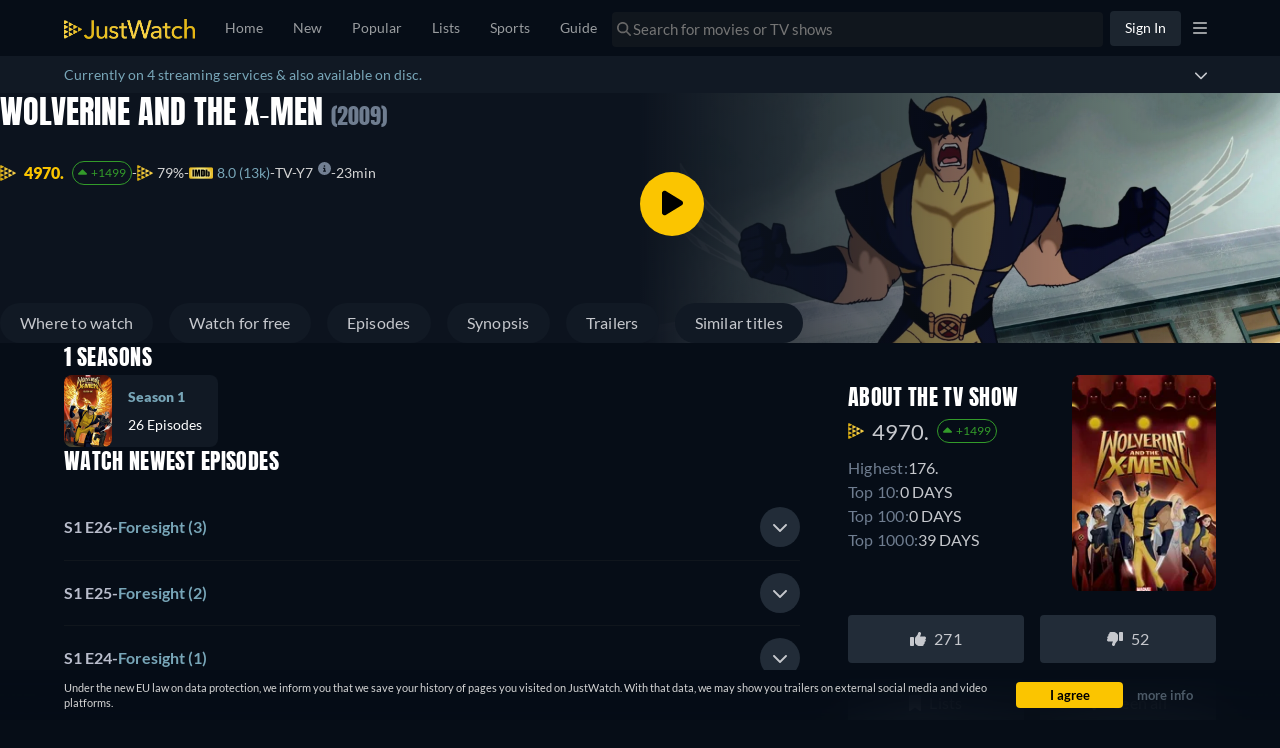

--- FILE ---
content_type: text/javascript
request_url: https://www.justwatch.com/appassets/js/1768850679240_chunk-d0caceb8.a075c2da.js
body_size: 2096
content:
(window.webpackJsonp=window.webpackJsonp||[]).push([["chunk-d0caceb8"],{c096:function(e,a,t){"use strict";t.r(a);var n=t("2b0e"),r=t("76f1"),u=t("f182"),l=t("9c11"),s=Object(n.defineComponent)({__name:"FlatBuy",props:{title:null,offers:null,seasonNumber:null},setup(e){const a=e,{language:t}=Object(l.f)(),{getOfferTextBlock:s,getInfoTextBlock:o,getRTLInfoTextBlock:i}=Object(u.b)(Object(n.toRefs)(a)),c=Object(n.computed)(()=>{switch(t.value){case"fi":return[o(r.n.Flatrate,"Tällä hetkellä voit katsoa elokuvan","suoratoistona palvelussa"),s(r.n.Buy," tai ostaa sen digitaalisena versiona palvelussa"),". "];case"ru":return[o(r.n.Flatrate,"В настоящее время Вы можете посмотреть","на"),s(r.n.Buy," или купить и скачать на"),". "];case"it":return[o(r.n.Flatrate,"Adesso puoi guardare","in streaming su"),s(r.n.Buy," o comprarlo scaricandolo su"),". "];case"de":return[o(r.n.Flatrate,"Du kannst","bei","legal im Stream anschauen"),s(r.n.Buy," oder bei","als Download kaufen"),". "];case"pt":return[o(r.n.Flatrate,"Você pode assistir","no","legalmente online"),s(r.n.Buy," ou no","para comprar o Download"),". "];case"fr":return[o(r.n.Flatrate,"En ce moment, vous pouvez regarder","en streaming sur"),s(r.n.Buy," ou l`acheter en téléchargement sur"),". "];case"es":return[o(r.n.Flatrate,"Actualmente, usted es capaz de ver","streaming en"),s(r.n.Buy," o comprarlo como descarga en"),". "];case"ja":return[o(r.n.Flatrate,"は","で配信中です。"),s(r.n.Buy,"配信版を購入してダウンロードする場合は","です"),"。"];case"ko":return[s(r.n.Flatrate,"현재 ",`에서 "${a.title}" 스트리밍 서비스 중이며 `),s(r.n.Buy,"","에서 유료 다운로드하실 수 있습니다.")];case"ro":return[o(r.n.Flatrate,"În prezent, puteți viziona","streaming pe"),s(r.n.Buy," sau să-l cumpărați prin descărcare pe"),". "];case"hu":return[o(r.n.Flatrate,"Jelenleg a(z)","adatfolyamként elérhető a(z)"),s(r.n.Buy," szolgáltatónál, vagy letölthető innen:"),". "];case"cs":return[o(r.n.Flatrate,"Aktuálně máte možnost sledovat","streaming u"),s(r.n.Buy," nebo si jej zakoupit ke stažení u"),". "];case"bg":return[o(r.n.Flatrate,"В момента можете да гледате стрийминг на","в","онлайн"),s(r.n.Buy," или да го купите като изтеглена версия в"),". "];case"ar":return[o(r.n.Flatrate,"يمكنكم حالياً مشاهدة","على"),s(r.n.Buy," أو شرائه وتنزيله على"),". "];case"pt":return[o(r.n.Flatrate,"Atualmente você pode assistir","em streaming via"),s(r.n.Buy," ou comprar como download nas plataformas:"),". "];case"tr":return[o(r.n.Flatrate,"Şu an","adlı yapımı"),s(r.n.Buy," üzerinden izleyebilir veya","üzerinden satın alarak indirebilirsiniz"),". "];case"sq":return[o(r.n.Flatrate,"Aktualisht, ju mund të shikoni","në"),s(r.n.Buy," ose ta blini si shkarkim në"),". "];case"pl":return[o(r.n.Flatrate,"Obecnie możesz oglądać","w streamingu w serwisie"),s(r.n.Buy," lub kupić go jako plik do pobrania w serwisie"),". "];case"ro":return[o(r.n.Flatrate,"Acum poți să vezi","pe"),s(r.n.Buy," sau să-l cumperi și să-l descarci de pe"),". "];case"az":return[o(r.n.Flatrate,"Hazırda siz","üzərindən"),s(r.n.Buy," yayımını izləyə və ya onu","vasitəsilə alaraq endirə bilərsiniz"),". "];case"el":return[o(r.n.Flatrate,"Προς το παρόν μπορείτε να παρακολουθήσετε τον τίτλο","με streaming στο"),s(r.n.Buy," ή να τον αγοράσετε ως αρχείο λήψης στο"),". "];case"sr":return[o(r.n.Flatrate,"Trenutno možete da gledate","strim na"),s(r.n.Buy," ili da ga kupite kao preuzimanje na"),". "];case"sv":return[o(r.n.Flatrate,"För närvarande kan du se","streama på"),s(r.n.Buy," eller köpa den som nedladdning på"),". "];case"uk":return[o(r.n.Flatrate,"Наразі ви можете дивитися трансляцію","на"),s(r.n.Buy," або придбати і завантажити її на"),". "];case"ur":return[i(r.n.Flatrate,"فی الحال آپ ","پر"),s(r.n.Buy,"اسٹریمنگ دیکھنے کے قابل ہیں یا اسے","پر ڈاؤن لوڈ کے طور پر خرید سکتے ہیں۔")];case"ur":return[i(r.n.Flatrate,"目前你可以在","观看",","),s(r.n.Buy," 或在","上购买下载")];case"en":default:return[o(r.n.Flatrate,"Currently you are able to watch","streaming on"),s(r.n.Buy," or buy it as download on"),". "]}});return{__sfc:!0,language:t,props:a,getOfferTextBlock:s,getInfoTextBlock:o,getRTLInfoTextBlock:i,text:c}}}),o=t("2877"),i=Object(o.a)(s,(function(){var e=this._self._c,a=this._self._setupProxy;return e("p",[this._v(this._s(a.text.join("")))])}),[],!1,null,null,null);a.default=i.exports},f182:function(e,a,t){"use strict";t.d(a,"a",(function(){return l})),t.d(a,"b",(function(){return o}));var n=t("2b0e"),r=t("3654"),u=t("f058");const l=(e,a)=>"ja"===a?`「${e}」`:`"${e}"`,s=(e=[])=>[...new Set(e.map(e=>e.package.clearName))],o=e=>{const a=Object(n.computed)(()=>{var a;return null!==(a=Object(r.toValue)(e.title))&&void 0!==a?a:""}),t=Object(n.computed)(()=>{var a;return null!==(a=Object(r.toValue)(e.offers))&&void 0!==a?a:[]}),o=Object(n.computed)(()=>{var a;return null!==(a=Object(r.toValue)(e.seasonNumber))&&void 0!==a?a:null}),{tc:i,locale:c}=Object(u.b)(),p=(e,a,n)=>`${a} ${s(t.value.filter(a=>a.monetizationType===e)).join(", ")}${n?" "+n:""}`;return{getOfferTextBlock:p,getInfoTextBlock:(e,t,n,r)=>{const u=null==o.value?a.value:`${a.value} - ${i("WEBAPP_SEASON")} ${o.value}`,s=`${t} ${l(u,c.value)} ${n}`;return"none"===e?s:p(e,s,r)},getRTLInfoTextBlock:(e,n,r,u)=>{const l=null==o.value?a.value:`${a.value} - ${i("WEBAPP_SEASON")} ${o.value}`;return`${n} ${s(t.value.filter(a=>a.monetizationType===e)).join(", ")} ${r} ${l}${u?" "+u:""}`}}}}}]);
//# sourceMappingURL=1768850679240_chunk-d0caceb8.a075c2da.js.map

--- FILE ---
content_type: text/javascript
request_url: https://www.justwatch.com/appassets/js/1768850679240_npm.vue.11012915.js
body_size: 24825
content:
(window.webpackJsonp=window.webpackJsonp||[]).push([["npm.vue"],{"2b0e":function(t,e,n){"use strict";n.r(e),function(t){n.d(e,"EffectScope",(function(){return ye})),n.d(e,"computed",(function(){return se})),n.d(e,"customRef",(function(){return te})),n.d(e,"default",(function(){return Qr})),n.d(e,"defineAsyncComponent",(function(){return An})),n.d(e,"defineComponent",(function(){return Kn})),n.d(e,"del",(function(){return Dt})),n.d(e,"effectScope",(function(){return ge})),n.d(e,"getCurrentInstance",(function(){return dt})),n.d(e,"getCurrentScope",(function(){return be})),n.d(e,"h",(function(){return pn})),n.d(e,"inject",(function(){return xe})),n.d(e,"isProxy",(function(){return Vt})),n.d(e,"isReactive",(function(){return Bt})),n.d(e,"isReadonly",(function(){return Ut})),n.d(e,"isRef",(function(){return Kt})),n.d(e,"isShallow",(function(){return Ht})),n.d(e,"markRaw",(function(){return Wt})),n.d(e,"mergeDefaults",(function(){return cn})),n.d(e,"nextTick",(function(){return Sn})),n.d(e,"onActivated",(function(){return Rn})),n.d(e,"onBeforeMount",(function(){return Pn})),n.d(e,"onBeforeUnmount",(function(){return Mn})),n.d(e,"onBeforeUpdate",(function(){return Nn})),n.d(e,"onDeactivated",(function(){return Fn})),n.d(e,"onErrorCaptured",(function(){return zn})),n.d(e,"onMounted",(function(){return In})),n.d(e,"onRenderTracked",(function(){return Hn})),n.d(e,"onRenderTriggered",(function(){return Un})),n.d(e,"onScopeDispose",(function(){return we})),n.d(e,"onServerPrefetch",(function(){return Bn})),n.d(e,"onUnmounted",(function(){return Ln})),n.d(e,"onUpdated",(function(){return Dn})),n.d(e,"provide",(function(){return $e})),n.d(e,"proxyRefs",(function(){return Qt})),n.d(e,"reactive",(function(){return Lt})),n.d(e,"readonly",(function(){return re})),n.d(e,"ref",(function(){return qt})),n.d(e,"set",(function(){return Nt})),n.d(e,"shallowReactive",(function(){return Rt})),n.d(e,"shallowReadonly",(function(){return ae})),n.d(e,"shallowRef",(function(){return Gt})),n.d(e,"toRaw",(function(){return zt})),n.d(e,"toRef",(function(){return ne})),n.d(e,"toRefs",(function(){return ee})),n.d(e,"triggerRef",(function(){return Zt})),n.d(e,"unref",(function(){return Xt})),n.d(e,"useAttrs",(function(){return on})),n.d(e,"useCssModule",(function(){return Tn})),n.d(e,"useCssVars",(function(){return jn})),n.d(e,"useListeners",(function(){return an})),n.d(e,"useSlots",(function(){return rn})),n.d(e,"version",(function(){return Wn})),n.d(e,"watch",(function(){return me})),n.d(e,"watchEffect",(function(){return le})),n.d(e,"watchPostEffect",(function(){return de})),n.d(e,"watchSyncEffect",(function(){return pe}));
/*!
 * Vue.js v2.7.16
 * (c) 2014-2023 Evan You
 * Released under the MIT License.
 */
var r=Object.freeze({}),o=Array.isArray;function i(t){return null==t}function a(t){return null!=t}function s(t){return!0===t}function c(t){return"string"==typeof t||"number"==typeof t||"symbol"==typeof t||"boolean"==typeof t}function u(t){return"function"==typeof t}function f(t){return null!==t&&"object"==typeof t}var l=Object.prototype.toString;function d(t){return"[object Object]"===l.call(t)}function p(t){return"[object RegExp]"===l.call(t)}function v(t){var e=parseFloat(String(t));return e>=0&&Math.floor(e)===e&&isFinite(t)}function h(t){return a(t)&&"function"==typeof t.then&&"function"==typeof t.catch}function m(t){return null==t?"":Array.isArray(t)||d(t)&&t.toString===l?JSON.stringify(t,_,2):String(t)}function _(t,e){return e&&e.__v_isRef?e.value:e}function y(t){var e=parseFloat(t);return isNaN(e)?t:e}function g(t,e){for(var n=Object.create(null),r=t.split(","),o=0;o<r.length;o++)n[r[o]]=!0;return e?function(t){return n[t.toLowerCase()]}:function(t){return n[t]}}g("slot,component",!0);var b=g("key,ref,slot,slot-scope,is");function w(t,e){var n=t.length;if(n){if(e===t[n-1])return void(t.length=n-1);var r=t.indexOf(e);if(r>-1)return t.splice(r,1)}}var $=Object.prototype.hasOwnProperty;function C(t,e){return $.call(t,e)}function x(t){var e=Object.create(null);return function(n){return e[n]||(e[n]=t(n))}}var k=/-(\w)/g,O=x((function(t){return t.replace(k,(function(t,e){return e?e.toUpperCase():""}))})),S=x((function(t){return t.charAt(0).toUpperCase()+t.slice(1)})),T=/\B([A-Z])/g,j=x((function(t){return t.replace(T,"-$1").toLowerCase()}));var A=Function.prototype.bind?function(t,e){return t.bind(e)}:function(t,e){function n(n){var r=arguments.length;return r?r>1?t.apply(e,arguments):t.call(e,n):t.call(e)}return n._length=t.length,n};function E(t,e){e=e||0;for(var n=t.length-e,r=new Array(n);n--;)r[n]=t[n+e];return r}function P(t,e){for(var n in e)t[n]=e[n];return t}function I(t){for(var e={},n=0;n<t.length;n++)t[n]&&P(e,t[n]);return e}function N(t,e,n){}var D=function(t,e,n){return!1},M=function(t){return t};function L(t,e){if(t===e)return!0;var n=f(t),r=f(e);if(!n||!r)return!n&&!r&&String(t)===String(e);try{var o=Array.isArray(t),i=Array.isArray(e);if(o&&i)return t.length===e.length&&t.every((function(t,n){return L(t,e[n])}));if(t instanceof Date&&e instanceof Date)return t.getTime()===e.getTime();if(o||i)return!1;var a=Object.keys(t),s=Object.keys(e);return a.length===s.length&&a.every((function(n){return L(t[n],e[n])}))}catch(t){return!1}}function R(t,e){for(var n=0;n<t.length;n++)if(L(t[n],e))return n;return-1}function F(t){var e=!1;return function(){e||(e=!0,t.apply(this,arguments))}}function B(t,e){return t===e?0===t&&1/t!=1/e:t==t||e==e}var H=["component","directive","filter"],U=["beforeCreate","created","beforeMount","mounted","beforeUpdate","updated","beforeDestroy","destroyed","activated","deactivated","errorCaptured","serverPrefetch","renderTracked","renderTriggered"],V={optionMergeStrategies:Object.create(null),silent:!1,productionTip:!1,devtools:!1,performance:!1,errorHandler:null,warnHandler:null,ignoredElements:[],keyCodes:Object.create(null),isReservedTag:D,isReservedAttr:D,isUnknownElement:D,getTagNamespace:N,parsePlatformTagName:M,mustUseProp:D,async:!0,_lifecycleHooks:U},z=/a-zA-Z\u00B7\u00C0-\u00D6\u00D8-\u00F6\u00F8-\u037D\u037F-\u1FFF\u200C-\u200D\u203F-\u2040\u2070-\u218F\u2C00-\u2FEF\u3001-\uD7FF\uF900-\uFDCF\uFDF0-\uFFFD/;function W(t){var e=(t+"").charCodeAt(0);return 36===e||95===e}function K(t,e,n,r){Object.defineProperty(t,e,{value:n,enumerable:!!r,writable:!0,configurable:!0})}var q=new RegExp("[^".concat(z.source,".$_\\d]"));var G="__proto__"in{},J="undefined"!=typeof window,Z=J&&window.navigator.userAgent.toLowerCase(),X=Z&&/msie|trident/.test(Z),Q=Z&&Z.indexOf("msie 9.0")>0,Y=Z&&Z.indexOf("edge/")>0;Z&&Z.indexOf("android");var tt=Z&&/iphone|ipad|ipod|ios/.test(Z);Z&&/chrome\/\d+/.test(Z),Z&&/phantomjs/.test(Z);var et,nt=Z&&Z.match(/firefox\/(\d+)/),rt={}.watch,ot=!1;if(J)try{var it={};Object.defineProperty(it,"passive",{get:function(){ot=!0}}),window.addEventListener("test-passive",null,it)}catch(t){}var at=function(){return void 0===et&&(et=!J&&void 0!==t&&(t.process&&"server"===t.process.env.VUE_ENV)),et},st=J&&window.__VUE_DEVTOOLS_GLOBAL_HOOK__;function ct(t){return"function"==typeof t&&/native code/.test(t.toString())}var ut,ft="undefined"!=typeof Symbol&&ct(Symbol)&&"undefined"!=typeof Reflect&&ct(Reflect.ownKeys);ut="undefined"!=typeof Set&&ct(Set)?Set:function(){function t(){this.set=Object.create(null)}return t.prototype.has=function(t){return!0===this.set[t]},t.prototype.add=function(t){this.set[t]=!0},t.prototype.clear=function(){this.set=Object.create(null)},t}();var lt=null;function dt(){return lt&&{proxy:lt}}function pt(t){void 0===t&&(t=null),t||lt&&lt._scope.off(),lt=t,t&&t._scope.on()}var vt=function(){function t(t,e,n,r,o,i,a,s){this.tag=t,this.data=e,this.children=n,this.text=r,this.elm=o,this.ns=void 0,this.context=i,this.fnContext=void 0,this.fnOptions=void 0,this.fnScopeId=void 0,this.key=e&&e.key,this.componentOptions=a,this.componentInstance=void 0,this.parent=void 0,this.raw=!1,this.isStatic=!1,this.isRootInsert=!0,this.isComment=!1,this.isCloned=!1,this.isOnce=!1,this.asyncFactory=s,this.asyncMeta=void 0,this.isAsyncPlaceholder=!1}return Object.defineProperty(t.prototype,"child",{get:function(){return this.componentInstance},enumerable:!1,configurable:!0}),t}(),ht=function(t){void 0===t&&(t="");var e=new vt;return e.text=t,e.isComment=!0,e};function mt(t){return new vt(void 0,void 0,void 0,String(t))}function _t(t){var e=new vt(t.tag,t.data,t.children&&t.children.slice(),t.text,t.elm,t.context,t.componentOptions,t.asyncFactory);return e.ns=t.ns,e.isStatic=t.isStatic,e.key=t.key,e.isComment=t.isComment,e.fnContext=t.fnContext,e.fnOptions=t.fnOptions,e.fnScopeId=t.fnScopeId,e.asyncMeta=t.asyncMeta,e.isCloned=!0,e}"function"==typeof SuppressedError&&SuppressedError;var yt=0,gt=[],bt=function(){function t(){this._pending=!1,this.id=yt++,this.subs=[]}return t.prototype.addSub=function(t){this.subs.push(t)},t.prototype.removeSub=function(t){this.subs[this.subs.indexOf(t)]=null,this._pending||(this._pending=!0,gt.push(this))},t.prototype.depend=function(e){t.target&&t.target.addDep(this)},t.prototype.notify=function(t){var e=this.subs.filter((function(t){return t}));for(var n=0,r=e.length;n<r;n++){0,e[n].update()}},t}();bt.target=null;var wt=[];function $t(t){wt.push(t),bt.target=t}function Ct(){wt.pop(),bt.target=wt[wt.length-1]}var xt=Array.prototype,kt=Object.create(xt);["push","pop","shift","unshift","splice","sort","reverse"].forEach((function(t){var e=xt[t];K(kt,t,(function(){for(var n=[],r=0;r<arguments.length;r++)n[r]=arguments[r];var o,i=e.apply(this,n),a=this.__ob__;switch(t){case"push":case"unshift":o=n;break;case"splice":o=n.slice(2)}return o&&a.observeArray(o),a.dep.notify(),i}))}));var Ot=Object.getOwnPropertyNames(kt),St={},Tt=!0;function jt(t){Tt=t}var At={notify:N,depend:N,addSub:N,removeSub:N},Et=function(){function t(t,e,n){if(void 0===e&&(e=!1),void 0===n&&(n=!1),this.value=t,this.shallow=e,this.mock=n,this.dep=n?At:new bt,this.vmCount=0,K(t,"__ob__",this),o(t)){if(!n)if(G)t.__proto__=kt;else for(var r=0,i=Ot.length;r<i;r++){K(t,s=Ot[r],kt[s])}e||this.observeArray(t)}else{var a=Object.keys(t);for(r=0;r<a.length;r++){var s;It(t,s=a[r],St,void 0,e,n)}}}return t.prototype.observeArray=function(t){for(var e=0,n=t.length;e<n;e++)Pt(t[e],!1,this.mock)},t}();function Pt(t,e,n){return t&&C(t,"__ob__")&&t.__ob__ instanceof Et?t.__ob__:!Tt||!n&&at()||!o(t)&&!d(t)||!Object.isExtensible(t)||t.__v_skip||Kt(t)||t instanceof vt?void 0:new Et(t,e,n)}function It(t,e,n,r,i,a,s){void 0===s&&(s=!1);var c=new bt,u=Object.getOwnPropertyDescriptor(t,e);if(!u||!1!==u.configurable){var f=u&&u.get,l=u&&u.set;f&&!l||n!==St&&2!==arguments.length||(n=t[e]);var d=i?n&&n.__ob__:Pt(n,!1,a);return Object.defineProperty(t,e,{enumerable:!0,configurable:!0,get:function(){var e=f?f.call(t):n;return bt.target&&(c.depend(),d&&(d.dep.depend(),o(e)&&Mt(e))),Kt(e)&&!i?e.value:e},set:function(e){var r=f?f.call(t):n;if(B(r,e)){if(l)l.call(t,e);else{if(f)return;if(!i&&Kt(r)&&!Kt(e))return void(r.value=e);n=e}d=i?e&&e.__ob__:Pt(e,!1,a),c.notify()}}}),c}}function Nt(t,e,n){if(!Ut(t)){var r=t.__ob__;return o(t)&&v(e)?(t.length=Math.max(t.length,e),t.splice(e,1,n),r&&!r.shallow&&r.mock&&Pt(n,!1,!0),n):e in t&&!(e in Object.prototype)?(t[e]=n,n):t._isVue||r&&r.vmCount?n:r?(It(r.value,e,n,void 0,r.shallow,r.mock),r.dep.notify(),n):(t[e]=n,n)}}function Dt(t,e){if(o(t)&&v(e))t.splice(e,1);else{var n=t.__ob__;t._isVue||n&&n.vmCount||Ut(t)||C(t,e)&&(delete t[e],n&&n.dep.notify())}}function Mt(t){for(var e=void 0,n=0,r=t.length;n<r;n++)(e=t[n])&&e.__ob__&&e.__ob__.dep.depend(),o(e)&&Mt(e)}function Lt(t){return Ft(t,!1),t}function Rt(t){return Ft(t,!0),K(t,"__v_isShallow",!0),t}function Ft(t,e){if(!Ut(t)){Pt(t,e,at());0}}function Bt(t){return Ut(t)?Bt(t.__v_raw):!(!t||!t.__ob__)}function Ht(t){return!(!t||!t.__v_isShallow)}function Ut(t){return!(!t||!t.__v_isReadonly)}function Vt(t){return Bt(t)||Ut(t)}function zt(t){var e=t&&t.__v_raw;return e?zt(e):t}function Wt(t){return Object.isExtensible(t)&&K(t,"__v_skip",!0),t}function Kt(t){return!(!t||!0!==t.__v_isRef)}function qt(t){return Jt(t,!1)}function Gt(t){return Jt(t,!0)}function Jt(t,e){if(Kt(t))return t;var n={};return K(n,"__v_isRef",!0),K(n,"__v_isShallow",e),K(n,"dep",It(n,"value",t,null,e,at())),n}function Zt(t){t.dep&&t.dep.notify()}function Xt(t){return Kt(t)?t.value:t}function Qt(t){if(Bt(t))return t;for(var e={},n=Object.keys(t),r=0;r<n.length;r++)Yt(e,t,n[r]);return e}function Yt(t,e,n){Object.defineProperty(t,n,{enumerable:!0,configurable:!0,get:function(){var t=e[n];if(Kt(t))return t.value;var r=t&&t.__ob__;return r&&r.dep.depend(),t},set:function(t){var r=e[n];Kt(r)&&!Kt(t)?r.value=t:e[n]=t}})}function te(t){var e=new bt,n=t((function(){e.depend()}),(function(){e.notify()})),r=n.get,o=n.set,i={get value(){return r()},set value(t){o(t)}};return K(i,"__v_isRef",!0),i}function ee(t){var e=o(t)?new Array(t.length):{};for(var n in t)e[n]=ne(t,n);return e}function ne(t,e,n){var r=t[e];if(Kt(r))return r;var o={get value(){var r=t[e];return void 0===r?n:r},set value(n){t[e]=n}};return K(o,"__v_isRef",!0),o}function re(t){return oe(t,!1)}function oe(t,e){if(!d(t))return t;if(Ut(t))return t;var n=e?"__v_rawToShallowReadonly":"__v_rawToReadonly",r=t[n];if(r)return r;var o=Object.create(Object.getPrototypeOf(t));K(t,n,o),K(o,"__v_isReadonly",!0),K(o,"__v_raw",t),Kt(t)&&K(o,"__v_isRef",!0),(e||Ht(t))&&K(o,"__v_isShallow",!0);for(var i=Object.keys(t),a=0;a<i.length;a++)ie(o,t,i[a],e);return o}function ie(t,e,n,r){Object.defineProperty(t,n,{enumerable:!0,configurable:!0,get:function(){var t=e[n];return r||!d(t)?t:re(t)},set:function(){}})}function ae(t){return oe(t,!0)}function se(t,e){var n,r,o=u(t);o?(n=t,r=N):(n=t.get,r=t.set);var i=at()?null:new Xn(lt,n,N,{lazy:!0});var a={effect:i,get value(){return i?(i.dirty&&i.evaluate(),bt.target&&i.depend(),i.value):n()},set value(t){r(t)}};return K(a,"__v_isRef",!0),K(a,"__v_isReadonly",o),a}var ce="".concat("watcher"," callback"),ue="".concat("watcher"," getter"),fe="".concat("watcher"," cleanup");function le(t,e){return _e(t,null,e)}function de(t,e){return _e(t,null,{flush:"post"})}function pe(t,e){return _e(t,null,{flush:"sync"})}var ve,he={};function me(t,e,n){return _e(t,e,n)}function _e(t,e,n){var i=void 0===n?r:n,a=i.immediate,s=i.deep,c=i.flush,f=void 0===c?"pre":c;i.onTrack,i.onTrigger;var l,d,p=lt,v=function(t,e,n){void 0===n&&(n=null);var r=hn(t,null,n,p,e);return s&&r&&r.__ob__&&r.__ob__.dep.depend(),r},h=!1,m=!1;if(Kt(t)?(l=function(){return t.value},h=Ht(t)):Bt(t)?(l=function(){return t.__ob__.dep.depend(),t},s=!0):o(t)?(m=!0,h=t.some((function(t){return Bt(t)||Ht(t)})),l=function(){return t.map((function(t){return Kt(t)?t.value:Bt(t)?(t.__ob__.dep.depend(),Gn(t)):u(t)?v(t,ue):void 0}))}):l=u(t)?e?function(){return v(t,ue)}:function(){if(!p||!p._isDestroyed)return d&&d(),v(t,"watcher",[y])}:N,e&&s){var _=l;l=function(){return Gn(_())}}var y=function(t){d=g.onStop=function(){v(t,fe)}};if(at())return y=N,e?a&&v(e,ce,[l(),m?[]:void 0,y]):l(),N;var g=new Xn(lt,l,N,{lazy:!0});g.noRecurse=!e;var b=m?[]:he;return g.run=function(){if(g.active)if(e){var t=g.get();(s||h||(m?t.some((function(t,e){return B(t,b[e])})):B(t,b)))&&(d&&d(),v(e,ce,[t,b===he?void 0:b,y]),b=t)}else g.get()},"sync"===f?g.update=g.run:"post"===f?(g.post=!0,g.update=function(){return yr(g)}):g.update=function(){if(p&&p===lt&&!p._isMounted){var t=p._preWatchers||(p._preWatchers=[]);t.indexOf(g)<0&&t.push(g)}else yr(g)},e?a?g.run():b=g.get():"post"===f&&p?p.$once("hook:mounted",(function(){return g.get()})):g.get(),function(){g.teardown()}}var ye=function(){function t(t){void 0===t&&(t=!1),this.detached=t,this.active=!0,this.effects=[],this.cleanups=[],this.parent=ve,!t&&ve&&(this.index=(ve.scopes||(ve.scopes=[])).push(this)-1)}return t.prototype.run=function(t){if(this.active){var e=ve;try{return ve=this,t()}finally{ve=e}}else 0},t.prototype.on=function(){ve=this},t.prototype.off=function(){ve=this.parent},t.prototype.stop=function(t){if(this.active){var e=void 0,n=void 0;for(e=0,n=this.effects.length;e<n;e++)this.effects[e].teardown();for(e=0,n=this.cleanups.length;e<n;e++)this.cleanups[e]();if(this.scopes)for(e=0,n=this.scopes.length;e<n;e++)this.scopes[e].stop(!0);if(!this.detached&&this.parent&&!t){var r=this.parent.scopes.pop();r&&r!==this&&(this.parent.scopes[this.index]=r,r.index=this.index)}this.parent=void 0,this.active=!1}},t}();function ge(t){return new ye(t)}function be(){return ve}function we(t){ve&&ve.cleanups.push(t)}function $e(t,e){lt&&(Ce(lt)[t]=e)}function Ce(t){var e=t._provided,n=t.$parent&&t.$parent._provided;return n===e?t._provided=Object.create(n):e}function xe(t,e,n){void 0===n&&(n=!1);var r=lt;if(r){var o=r.$parent&&r.$parent._provided;if(o&&t in o)return o[t];if(arguments.length>1)return n&&u(e)?e.call(r):e}else 0}var ke=x((function(t){var e="&"===t.charAt(0),n="~"===(t=e?t.slice(1):t).charAt(0),r="!"===(t=n?t.slice(1):t).charAt(0);return{name:t=r?t.slice(1):t,once:n,capture:r,passive:e}}));function Oe(t,e){function n(){var t=n.fns;if(!o(t))return hn(t,null,arguments,e,"v-on handler");for(var r=t.slice(),i=0;i<r.length;i++)hn(r[i],null,arguments,e,"v-on handler")}return n.fns=t,n}function Se(t,e,n,r,o,a){var c,u,f,l;for(c in t)u=t[c],f=e[c],l=ke(c),i(u)||(i(f)?(i(u.fns)&&(u=t[c]=Oe(u,a)),s(l.once)&&(u=t[c]=o(l.name,u,l.capture)),n(l.name,u,l.capture,l.passive,l.params)):u!==f&&(f.fns=u,t[c]=f));for(c in e)i(t[c])&&r((l=ke(c)).name,e[c],l.capture)}function Te(t,e,n){var r;t instanceof vt&&(t=t.data.hook||(t.data.hook={}));var o=t[e];function c(){n.apply(this,arguments),w(r.fns,c)}i(o)?r=Oe([c]):a(o.fns)&&s(o.merged)?(r=o).fns.push(c):r=Oe([o,c]),r.merged=!0,t[e]=r}function je(t,e,n,r,o){if(a(e)){if(C(e,n))return t[n]=e[n],o||delete e[n],!0;if(C(e,r))return t[n]=e[r],o||delete e[r],!0}return!1}function Ae(t){return c(t)?[mt(t)]:o(t)?function t(e,n){var r,u,f,l,d=[];for(r=0;r<e.length;r++)i(u=e[r])||"boolean"==typeof u||(f=d.length-1,l=d[f],o(u)?u.length>0&&(Ee((u=t(u,"".concat(n||"","_").concat(r)))[0])&&Ee(l)&&(d[f]=mt(l.text+u[0].text),u.shift()),d.push.apply(d,u)):c(u)?Ee(l)?d[f]=mt(l.text+u):""!==u&&d.push(mt(u)):Ee(u)&&Ee(l)?d[f]=mt(l.text+u.text):(s(e._isVList)&&a(u.tag)&&i(u.key)&&a(n)&&(u.key="__vlist".concat(n,"_").concat(r,"__")),d.push(u)));return d}(t):void 0}function Ee(t){return a(t)&&a(t.text)&&!1===t.isComment}function Pe(t,e){var n,r,i,s,c=null;if(o(t)||"string"==typeof t)for(c=new Array(t.length),n=0,r=t.length;n<r;n++)c[n]=e(t[n],n);else if("number"==typeof t)for(c=new Array(t),n=0;n<t;n++)c[n]=e(n+1,n);else if(f(t))if(ft&&t[Symbol.iterator]){c=[];for(var u=t[Symbol.iterator](),l=u.next();!l.done;)c.push(e(l.value,c.length)),l=u.next()}else for(i=Object.keys(t),c=new Array(i.length),n=0,r=i.length;n<r;n++)s=i[n],c[n]=e(t[s],s,n);return a(c)||(c=[]),c._isVList=!0,c}function Ie(t,e,n,r){var o,i=this.$scopedSlots[t];i?(n=n||{},r&&(n=P(P({},r),n)),o=i(n)||(u(e)?e():e)):o=this.$slots[t]||(u(e)?e():e);var a=n&&n.slot;return a?this.$createElement("template",{slot:a},o):o}function Ne(t){return Mr(this.$options,"filters",t,!0)||M}function De(t,e){return o(t)?-1===t.indexOf(e):t!==e}function Me(t,e,n,r,o){var i=V.keyCodes[e]||n;return o&&r&&!V.keyCodes[e]?De(o,r):i?De(i,t):r?j(r)!==e:void 0===t}function Le(t,e,n,r,i){if(n)if(f(n)){o(n)&&(n=I(n));var a=void 0,s=function(o){if("class"===o||"style"===o||b(o))a=t;else{var s=t.attrs&&t.attrs.type;a=r||V.mustUseProp(e,s,o)?t.domProps||(t.domProps={}):t.attrs||(t.attrs={})}var c=O(o),u=j(o);c in a||u in a||(a[o]=n[o],i&&((t.on||(t.on={}))["update:".concat(o)]=function(t){n[o]=t}))};for(var c in n)s(c)}else;return t}function Re(t,e){var n=this._staticTrees||(this._staticTrees=[]),r=n[t];return r&&!e||Be(r=n[t]=this.$options.staticRenderFns[t].call(this._renderProxy,this._c,this),"__static__".concat(t),!1),r}function Fe(t,e,n){return Be(t,"__once__".concat(e).concat(n?"_".concat(n):""),!0),t}function Be(t,e,n){if(o(t))for(var r=0;r<t.length;r++)t[r]&&"string"!=typeof t[r]&&He(t[r],"".concat(e,"_").concat(r),n);else He(t,e,n)}function He(t,e,n){t.isStatic=!0,t.key=e,t.isOnce=n}function Ue(t,e){if(e)if(d(e)){var n=t.on=t.on?P({},t.on):{};for(var r in e){var o=n[r],i=e[r];n[r]=o?[].concat(o,i):i}}else;return t}function Ve(t,e,n,r){e=e||{$stable:!n};for(var i=0;i<t.length;i++){var a=t[i];o(a)?Ve(a,e,n):a&&(a.proxy&&(a.fn.proxy=!0),e[a.key]=a.fn)}return r&&(e.$key=r),e}function ze(t,e){for(var n=0;n<e.length;n+=2){var r=e[n];"string"==typeof r&&r&&(t[e[n]]=e[n+1])}return t}function We(t,e){return"string"==typeof t?e+t:t}function Ke(t){t._o=Fe,t._n=y,t._s=m,t._l=Pe,t._t=Ie,t._q=L,t._i=R,t._m=Re,t._f=Ne,t._k=Me,t._b=Le,t._v=mt,t._e=ht,t._u=Ve,t._g=Ue,t._d=ze,t._p=We}function qe(t,e){if(!t||!t.length)return{};for(var n={},r=0,o=t.length;r<o;r++){var i=t[r],a=i.data;if(a&&a.attrs&&a.attrs.slot&&delete a.attrs.slot,i.context!==e&&i.fnContext!==e||!a||null==a.slot)(n.default||(n.default=[])).push(i);else{var s=a.slot,c=n[s]||(n[s]=[]);"template"===i.tag?c.push.apply(c,i.children||[]):c.push(i)}}for(var u in n)n[u].every(Ge)&&delete n[u];return n}function Ge(t){return t.isComment&&!t.asyncFactory||" "===t.text}function Je(t){return t.isComment&&t.asyncFactory}function Ze(t,e,n,o){var i,a=Object.keys(n).length>0,s=e?!!e.$stable:!a,c=e&&e.$key;if(e){if(e._normalized)return e._normalized;if(s&&o&&o!==r&&c===o.$key&&!a&&!o.$hasNormal)return o;for(var u in i={},e)e[u]&&"$"!==u[0]&&(i[u]=Xe(t,n,u,e[u]))}else i={};for(var f in n)f in i||(i[f]=Qe(n,f));return e&&Object.isExtensible(e)&&(e._normalized=i),K(i,"$stable",s),K(i,"$key",c),K(i,"$hasNormal",a),i}function Xe(t,e,n,r){var i=function(){var e=lt;pt(t);var n=arguments.length?r.apply(null,arguments):r({}),i=(n=n&&"object"==typeof n&&!o(n)?[n]:Ae(n))&&n[0];return pt(e),n&&(!i||1===n.length&&i.isComment&&!Je(i))?void 0:n};return r.proxy&&Object.defineProperty(e,n,{get:i,enumerable:!0,configurable:!0}),i}function Qe(t,e){return function(){return t[e]}}function Ye(t){return{get attrs(){if(!t._attrsProxy){var e=t._attrsProxy={};K(e,"_v_attr_proxy",!0),tn(e,t.$attrs,r,t,"$attrs")}return t._attrsProxy},get listeners(){t._listenersProxy||tn(t._listenersProxy={},t.$listeners,r,t,"$listeners");return t._listenersProxy},get slots(){return function(t){t._slotsProxy||nn(t._slotsProxy={},t.$scopedSlots);return t._slotsProxy}(t)},emit:A(t.$emit,t),expose:function(e){e&&Object.keys(e).forEach((function(n){return Yt(t,e,n)}))}}}function tn(t,e,n,r,o){var i=!1;for(var a in e)a in t?e[a]!==n[a]&&(i=!0):(i=!0,en(t,a,r,o));for(var a in t)a in e||(i=!0,delete t[a]);return i}function en(t,e,n,r){Object.defineProperty(t,e,{enumerable:!0,configurable:!0,get:function(){return n[r][e]}})}function nn(t,e){for(var n in e)t[n]=e[n];for(var n in t)n in e||delete t[n]}function rn(){return sn().slots}function on(){return sn().attrs}function an(){return sn().listeners}function sn(){var t=lt;return t._setupContext||(t._setupContext=Ye(t))}function cn(t,e){var n=o(t)?t.reduce((function(t,e){return t[e]={},t}),{}):t;for(var r in e){var i=n[r];i?o(i)||u(i)?n[r]={type:i,default:e[r]}:i.default=e[r]:null===i&&(n[r]={default:e[r]})}return n}var un=null;function fn(t,e){return(t.__esModule||ft&&"Module"===t[Symbol.toStringTag])&&(t=t.default),f(t)?e.extend(t):t}function ln(t){if(o(t))for(var e=0;e<t.length;e++){var n=t[e];if(a(n)&&(a(n.componentOptions)||Je(n)))return n}}function dn(t,e,n,r,l,d){return(o(n)||c(n))&&(l=r,r=n,n=void 0),s(d)&&(l=2),function(t,e,n,r,c){if(a(n)&&a(n.__ob__))return ht();a(n)&&a(n.is)&&(e=n.is);if(!e)return ht();0;o(r)&&u(r[0])&&((n=n||{}).scopedSlots={default:r[0]},r.length=0);2===c?r=Ae(r):1===c&&(r=function(t){for(var e=0;e<t.length;e++)if(o(t[e]))return Array.prototype.concat.apply([],t);return t}(r));var l,d;if("string"==typeof e){var p=void 0;d=t.$vnode&&t.$vnode.ns||V.getTagNamespace(e),l=V.isReservedTag(e)?new vt(V.parsePlatformTagName(e),n,r,void 0,void 0,t):n&&n.pre||!a(p=Mr(t.$options,"components",e))?new vt(e,n,r,void 0,void 0,t):Or(p,n,t,r,e)}else l=Or(e,n,t,r);return o(l)?l:a(l)?(a(d)&&function t(e,n,r){e.ns=n,"foreignObject"===e.tag&&(n=void 0,r=!0);if(a(e.children))for(var o=0,c=e.children.length;o<c;o++){var u=e.children[o];a(u.tag)&&(i(u.ns)||s(r)&&"svg"!==u.tag)&&t(u,n,r)}}(l,d),a(n)&&function(t){f(t.style)&&Gn(t.style);f(t.class)&&Gn(t.class)}(n),l):ht()}(t,e,n,r,l)}function pn(t,e,n){return dn(lt,t,e,n,2,!0)}function vn(t,e,n){$t();try{if(e)for(var r=e;r=r.$parent;){var o=r.$options.errorCaptured;if(o)for(var i=0;i<o.length;i++)try{if(!1===o[i].call(r,t,e,n))return}catch(t){mn(t,r,"errorCaptured hook")}}mn(t,e,n)}finally{Ct()}}function hn(t,e,n,r,o){var i;try{(i=n?t.apply(e,n):t.call(e))&&!i._isVue&&h(i)&&!i._handled&&(i.catch((function(t){return vn(t,r,o+" (Promise/async)")})),i._handled=!0)}catch(t){vn(t,r,o)}return i}function mn(t,e,n){if(V.errorHandler)try{return V.errorHandler.call(null,t,e,n)}catch(e){e!==t&&_n(e,null,"config.errorHandler")}_n(t,e,n)}function _n(t,e,n){if(!J||"undefined"==typeof console)throw t;console.error(t)}var yn,gn=!1,bn=[],wn=!1;function $n(){wn=!1;var t=bn.slice(0);bn.length=0;for(var e=0;e<t.length;e++)t[e]()}if("undefined"!=typeof Promise&&ct(Promise)){var Cn=Promise.resolve();yn=function(){Cn.then($n),tt&&setTimeout(N)},gn=!0}else if(X||"undefined"==typeof MutationObserver||!ct(MutationObserver)&&"[object MutationObserverConstructor]"!==MutationObserver.toString())yn="undefined"!=typeof setImmediate&&ct(setImmediate)?function(){setImmediate($n)}:function(){setTimeout($n,0)};else{var xn=1,kn=new MutationObserver($n),On=document.createTextNode(String(xn));kn.observe(On,{characterData:!0}),yn=function(){xn=(xn+1)%2,On.data=String(xn)},gn=!0}function Sn(t,e){var n;if(bn.push((function(){if(t)try{t.call(e)}catch(t){vn(t,e,"nextTick")}else n&&n(e)})),wn||(wn=!0,yn()),!t&&"undefined"!=typeof Promise)return new Promise((function(t){n=t}))}function Tn(t){if(void 0===t&&(t="$style"),!lt)return r;var e=lt[t];return e||r}function jn(t){if(J){var e=lt;e&&de((function(){var n=e.$el,r=t(e,e._setupProxy);if(n&&1===n.nodeType){var o=n.style;for(var i in r)o.setProperty("--".concat(i),r[i])}}))}}function An(t){u(t)&&(t={loader:t});var e=t.loader,n=t.loadingComponent,r=t.errorComponent,o=t.delay,i=void 0===o?200:o,a=t.timeout,s=(t.suspensible,t.onError);var c=null,f=0,l=function(){var t;return c||(t=c=e().catch((function(t){if(t=t instanceof Error?t:new Error(String(t)),s)return new Promise((function(e,n){s(t,(function(){return e((f++,c=null,l()))}),(function(){return n(t)}),f+1)}));throw t})).then((function(e){return t!==c&&c?c:(e&&(e.__esModule||"Module"===e[Symbol.toStringTag])&&(e=e.default),e)})))};return function(){return{component:l(),delay:i,timeout:a,error:r,loading:n}}}function En(t){return function(e,n){if(void 0===n&&(n=lt),n)return function(t,e,n){var r=t.$options;r[e]=Pr(r[e],n)}(n,t,e)}}var Pn=En("beforeMount"),In=En("mounted"),Nn=En("beforeUpdate"),Dn=En("updated"),Mn=En("beforeDestroy"),Ln=En("destroyed"),Rn=En("activated"),Fn=En("deactivated"),Bn=En("serverPrefetch"),Hn=En("renderTracked"),Un=En("renderTriggered"),Vn=En("errorCaptured");function zn(t,e){void 0===e&&(e=lt),Vn(t,e)}var Wn="2.7.16";function Kn(t){return t}var qn=new ut;function Gn(t){return function t(e,n){var r,i,a=o(e);if(!a&&!f(e)||e.__v_skip||Object.isFrozen(e)||e instanceof vt)return;if(e.__ob__){var s=e.__ob__.dep.id;if(n.has(s))return;n.add(s)}if(a)for(r=e.length;r--;)t(e[r],n);else if(Kt(e))t(e.value,n);else for(i=Object.keys(e),r=i.length;r--;)t(e[i[r]],n)}(t,qn),qn.clear(),t}var Jn,Zn=0,Xn=function(){function t(t,e,n,r,o){var i,a;i=this,void 0===(a=ve&&!ve._vm?ve:t?t._scope:void 0)&&(a=ve),a&&a.active&&a.effects.push(i),(this.vm=t)&&o&&(t._watcher=this),r?(this.deep=!!r.deep,this.user=!!r.user,this.lazy=!!r.lazy,this.sync=!!r.sync,this.before=r.before):this.deep=this.user=this.lazy=this.sync=!1,this.cb=n,this.id=++Zn,this.active=!0,this.post=!1,this.dirty=this.lazy,this.deps=[],this.newDeps=[],this.depIds=new ut,this.newDepIds=new ut,this.expression="",u(e)?this.getter=e:(this.getter=function(t){if(!q.test(t)){var e=t.split(".");return function(t){for(var n=0;n<e.length;n++){if(!t)return;t=t[e[n]]}return t}}}(e),this.getter||(this.getter=N)),this.value=this.lazy?void 0:this.get()}return t.prototype.get=function(){var t;$t(this);var e=this.vm;try{t=this.getter.call(e,e)}catch(t){if(!this.user)throw t;vn(t,e,'getter for watcher "'.concat(this.expression,'"'))}finally{this.deep&&Gn(t),Ct(),this.cleanupDeps()}return t},t.prototype.addDep=function(t){var e=t.id;this.newDepIds.has(e)||(this.newDepIds.add(e),this.newDeps.push(t),this.depIds.has(e)||t.addSub(this))},t.prototype.cleanupDeps=function(){for(var t=this.deps.length;t--;){var e=this.deps[t];this.newDepIds.has(e.id)||e.removeSub(this)}var n=this.depIds;this.depIds=this.newDepIds,this.newDepIds=n,this.newDepIds.clear(),n=this.deps,this.deps=this.newDeps,this.newDeps=n,this.newDeps.length=0},t.prototype.update=function(){this.lazy?this.dirty=!0:this.sync?this.run():yr(this)},t.prototype.run=function(){if(this.active){var t=this.get();if(t!==this.value||f(t)||this.deep){var e=this.value;if(this.value=t,this.user){var n='callback for watcher "'.concat(this.expression,'"');hn(this.cb,this.vm,[t,e],this.vm,n)}else this.cb.call(this.vm,t,e)}}},t.prototype.evaluate=function(){this.value=this.get(),this.dirty=!1},t.prototype.depend=function(){for(var t=this.deps.length;t--;)this.deps[t].depend()},t.prototype.teardown=function(){if(this.vm&&!this.vm._isBeingDestroyed&&w(this.vm._scope.effects,this),this.active){for(var t=this.deps.length;t--;)this.deps[t].removeSub(this);this.active=!1,this.onStop&&this.onStop()}},t}();function Qn(t,e){Jn.$on(t,e)}function Yn(t,e){Jn.$off(t,e)}function tr(t,e){var n=Jn;return function r(){var o=e.apply(null,arguments);null!==o&&n.$off(t,r)}}function er(t,e,n){Jn=t,Se(e,n||{},Qn,Yn,tr,t),Jn=void 0}var nr=null;function rr(t){var e=nr;return nr=t,function(){nr=e}}function or(t){for(;t&&(t=t.$parent);)if(t._inactive)return!0;return!1}function ir(t,e){if(e){if(t._directInactive=!1,or(t))return}else if(t._directInactive)return;if(t._inactive||null===t._inactive){t._inactive=!1;for(var n=0;n<t.$children.length;n++)ir(t.$children[n]);ar(t,"activated")}}function ar(t,e,n,r){void 0===r&&(r=!0),$t();var o=lt,i=be();r&&pt(t);var a=t.$options[e],s="".concat(e," hook");if(a)for(var c=0,u=a.length;c<u;c++)hn(a[c],t,n||null,t,s);t._hasHookEvent&&t.$emit("hook:"+e),r&&(pt(o),i&&i.on()),Ct()}var sr=[],cr=[],ur={},fr=!1,lr=!1,dr=0;var pr=0,vr=Date.now;if(J&&!X){var hr=window.performance;hr&&"function"==typeof hr.now&&vr()>document.createEvent("Event").timeStamp&&(vr=function(){return hr.now()})}var mr=function(t,e){if(t.post){if(!e.post)return 1}else if(e.post)return-1;return t.id-e.id};function _r(){var t,e;for(pr=vr(),lr=!0,sr.sort(mr),dr=0;dr<sr.length;dr++)(t=sr[dr]).before&&t.before(),e=t.id,ur[e]=null,t.run();var n=cr.slice(),r=sr.slice();dr=sr.length=cr.length=0,ur={},fr=lr=!1,function(t){for(var e=0;e<t.length;e++)t[e]._inactive=!0,ir(t[e],!0)}(n),function(t){var e=t.length;for(;e--;){var n=t[e],r=n.vm;r&&r._watcher===n&&r._isMounted&&!r._isDestroyed&&ar(r,"updated")}}(r),function(){for(var t=0;t<gt.length;t++){var e=gt[t];e.subs=e.subs.filter((function(t){return t})),e._pending=!1}gt.length=0}(),st&&V.devtools&&st.emit("flush")}function yr(t){var e=t.id;if(null==ur[e]&&(t!==bt.target||!t.noRecurse)){if(ur[e]=!0,lr){for(var n=sr.length-1;n>dr&&sr[n].id>t.id;)n--;sr.splice(n+1,0,t)}else sr.push(t);fr||(fr=!0,Sn(_r))}}function gr(t,e){if(t){for(var n=Object.create(null),r=ft?Reflect.ownKeys(t):Object.keys(t),o=0;o<r.length;o++){var i=r[o];if("__ob__"!==i){var a=t[i].from;if(a in e._provided)n[i]=e._provided[a];else if("default"in t[i]){var s=t[i].default;n[i]=u(s)?s.call(e):s}else 0}}return n}}function br(t,e,n,i,a){var c,u=this,f=a.options;C(i,"_uid")?(c=Object.create(i))._original=i:(c=i,i=i._original);var l=s(f._compiled),d=!l;this.data=t,this.props=e,this.children=n,this.parent=i,this.listeners=t.on||r,this.injections=gr(f.inject,i),this.slots=function(){return u.$slots||Ze(i,t.scopedSlots,u.$slots=qe(n,i)),u.$slots},Object.defineProperty(this,"scopedSlots",{enumerable:!0,get:function(){return Ze(i,t.scopedSlots,this.slots())}}),l&&(this.$options=f,this.$slots=this.slots(),this.$scopedSlots=Ze(i,t.scopedSlots,this.$slots)),f._scopeId?this._c=function(t,e,n,r){var a=dn(c,t,e,n,r,d);return a&&!o(a)&&(a.fnScopeId=f._scopeId,a.fnContext=i),a}:this._c=function(t,e,n,r){return dn(c,t,e,n,r,d)}}function wr(t,e,n,r,o){var i=_t(t);return i.fnContext=n,i.fnOptions=r,e.slot&&((i.data||(i.data={})).slot=e.slot),i}function $r(t,e){for(var n in e)t[O(n)]=e[n]}function Cr(t){return t.name||t.__name||t._componentTag}Ke(br.prototype);var xr={init:function(t,e){if(t.componentInstance&&!t.componentInstance._isDestroyed&&t.data.keepAlive){var n=t;xr.prepatch(n,n)}else{(t.componentInstance=function(t,e){var n={_isComponent:!0,_parentVnode:t,parent:e},r=t.data.inlineTemplate;a(r)&&(n.render=r.render,n.staticRenderFns=r.staticRenderFns);return new t.componentOptions.Ctor(n)}(t,nr)).$mount(e?t.elm:void 0,e)}},prepatch:function(t,e){var n=e.componentOptions;!function(t,e,n,o,i){var a=o.data.scopedSlots,s=t.$scopedSlots,c=!!(a&&!a.$stable||s!==r&&!s.$stable||a&&t.$scopedSlots.$key!==a.$key||!a&&t.$scopedSlots.$key),u=!!(i||t.$options._renderChildren||c),f=t.$vnode;t.$options._parentVnode=o,t.$vnode=o,t._vnode&&(t._vnode.parent=o),t.$options._renderChildren=i;var l=o.data.attrs||r;t._attrsProxy&&tn(t._attrsProxy,l,f.data&&f.data.attrs||r,t,"$attrs")&&(u=!0),t.$attrs=l,n=n||r;var d=t.$options._parentListeners;if(t._listenersProxy&&tn(t._listenersProxy,n,d||r,t,"$listeners"),t.$listeners=t.$options._parentListeners=n,er(t,n,d),e&&t.$options.props){jt(!1);for(var p=t._props,v=t.$options._propKeys||[],h=0;h<v.length;h++){var m=v[h],_=t.$options.props;p[m]=Lr(m,_,e,t)}jt(!0),t.$options.propsData=e}u&&(t.$slots=qe(i,o.context),t.$forceUpdate())}(e.componentInstance=t.componentInstance,n.propsData,n.listeners,e,n.children)},insert:function(t){var e,n=t.context,r=t.componentInstance;r._isMounted||(r._isMounted=!0,ar(r,"mounted")),t.data.keepAlive&&(n._isMounted?((e=r)._inactive=!1,cr.push(e)):ir(r,!0))},destroy:function(t){var e=t.componentInstance;e._isDestroyed||(t.data.keepAlive?function t(e,n){if(!(n&&(e._directInactive=!0,or(e))||e._inactive)){e._inactive=!0;for(var r=0;r<e.$children.length;r++)t(e.$children[r]);ar(e,"deactivated")}}(e,!0):e.$destroy())}},kr=Object.keys(xr);function Or(t,e,n,c,u){if(!i(t)){var l=n.$options._base;if(f(t)&&(t=l.extend(t)),"function"==typeof t){var d;if(i(t.cid)&&void 0===(t=function(t,e){if(s(t.error)&&a(t.errorComp))return t.errorComp;if(a(t.resolved))return t.resolved;var n=un;if(n&&a(t.owners)&&-1===t.owners.indexOf(n)&&t.owners.push(n),s(t.loading)&&a(t.loadingComp))return t.loadingComp;if(n&&!a(t.owners)){var r=t.owners=[n],o=!0,c=null,u=null;n.$on("hook:destroyed",(function(){return w(r,n)}));var l=function(t){for(var e=0,n=r.length;e<n;e++)r[e].$forceUpdate();t&&(r.length=0,null!==c&&(clearTimeout(c),c=null),null!==u&&(clearTimeout(u),u=null))},d=F((function(n){t.resolved=fn(n,e),o?r.length=0:l(!0)})),p=F((function(e){a(t.errorComp)&&(t.error=!0,l(!0))})),v=t(d,p);return f(v)&&(h(v)?i(t.resolved)&&v.then(d,p):h(v.component)&&(v.component.then(d,p),a(v.error)&&(t.errorComp=fn(v.error,e)),a(v.loading)&&(t.loadingComp=fn(v.loading,e),0===v.delay?t.loading=!0:c=setTimeout((function(){c=null,i(t.resolved)&&i(t.error)&&(t.loading=!0,l(!1))}),v.delay||200)),a(v.timeout)&&(u=setTimeout((function(){u=null,i(t.resolved)&&p(null)}),v.timeout)))),o=!1,t.loading?t.loadingComp:t.resolved}}(d=t,l)))return function(t,e,n,r,o){var i=ht();return i.asyncFactory=t,i.asyncMeta={data:e,context:n,children:r,tag:o},i}(d,e,n,c,u);e=e||{},Xr(t),a(e.model)&&function(t,e){var n=t.model&&t.model.prop||"value",r=t.model&&t.model.event||"input";(e.attrs||(e.attrs={}))[n]=e.model.value;var i=e.on||(e.on={}),s=i[r],c=e.model.callback;a(s)?(o(s)?-1===s.indexOf(c):s!==c)&&(i[r]=[c].concat(s)):i[r]=c}(t.options,e);var p=function(t,e,n){var r=e.options.props;if(!i(r)){var o={},s=t.attrs,c=t.props;if(a(s)||a(c))for(var u in r){var f=j(u);je(o,c,u,f,!0)||je(o,s,u,f,!1)}return o}}(e,t);if(s(t.options.functional))return function(t,e,n,i,s){var c=t.options,u={},f=c.props;if(a(f))for(var l in f)u[l]=Lr(l,f,e||r);else a(n.attrs)&&$r(u,n.attrs),a(n.props)&&$r(u,n.props);var d=new br(n,u,s,i,t),p=c.render.call(null,d._c,d);if(p instanceof vt)return wr(p,n,d.parent,c,d);if(o(p)){for(var v=Ae(p)||[],h=new Array(v.length),m=0;m<v.length;m++)h[m]=wr(v[m],n,d.parent,c,d);return h}}(t,p,e,n,c);var v=e.on;if(e.on=e.nativeOn,s(t.options.abstract)){var m=e.slot;e={},m&&(e.slot=m)}!function(t){for(var e=t.hook||(t.hook={}),n=0;n<kr.length;n++){var r=kr[n],o=e[r],i=xr[r];o===i||o&&o._merged||(e[r]=o?Sr(i,o):i)}}(e);var _=Cr(t.options)||u;return new vt("vue-component-".concat(t.cid).concat(_?"-".concat(_):""),e,void 0,void 0,void 0,n,{Ctor:t,propsData:p,listeners:v,tag:u,children:c},d)}}}function Sr(t,e){var n=function(n,r){t(n,r),e(n,r)};return n._merged=!0,n}var Tr=N,jr=V.optionMergeStrategies;function Ar(t,e,n){if(void 0===n&&(n=!0),!e)return t;for(var r,o,i,a=ft?Reflect.ownKeys(e):Object.keys(e),s=0;s<a.length;s++)"__ob__"!==(r=a[s])&&(o=t[r],i=e[r],n&&C(t,r)?o!==i&&d(o)&&d(i)&&Ar(o,i):Nt(t,r,i));return t}function Er(t,e,n){return n?function(){var r=u(e)?e.call(n,n):e,o=u(t)?t.call(n,n):t;return r?Ar(r,o):o}:e?t?function(){return Ar(u(e)?e.call(this,this):e,u(t)?t.call(this,this):t)}:e:t}function Pr(t,e){var n=e?t?t.concat(e):o(e)?e:[e]:t;return n?function(t){for(var e=[],n=0;n<t.length;n++)-1===e.indexOf(t[n])&&e.push(t[n]);return e}(n):n}function Ir(t,e,n,r){var o=Object.create(t||null);return e?P(o,e):o}jr.data=function(t,e,n){return n?Er(t,e,n):e&&"function"!=typeof e?t:Er(t,e)},U.forEach((function(t){jr[t]=Pr})),H.forEach((function(t){jr[t+"s"]=Ir})),jr.watch=function(t,e,n,r){if(t===rt&&(t=void 0),e===rt&&(e=void 0),!e)return Object.create(t||null);if(!t)return e;var i={};for(var a in P(i,t),e){var s=i[a],c=e[a];s&&!o(s)&&(s=[s]),i[a]=s?s.concat(c):o(c)?c:[c]}return i},jr.props=jr.methods=jr.inject=jr.computed=function(t,e,n,r){if(!t)return e;var o=Object.create(null);return P(o,t),e&&P(o,e),o},jr.provide=function(t,e){return t?function(){var n=Object.create(null);return Ar(n,u(t)?t.call(this):t),e&&Ar(n,u(e)?e.call(this):e,!1),n}:e};var Nr=function(t,e){return void 0===e?t:e};function Dr(t,e,n){if(u(e)&&(e=e.options),function(t,e){var n=t.props;if(n){var r,i,a={};if(o(n))for(r=n.length;r--;)"string"==typeof(i=n[r])&&(a[O(i)]={type:null});else if(d(n))for(var s in n)i=n[s],a[O(s)]=d(i)?i:{type:i};else 0;t.props=a}}(e),function(t,e){var n=t.inject;if(n){var r=t.inject={};if(o(n))for(var i=0;i<n.length;i++)r[n[i]]={from:n[i]};else if(d(n))for(var a in n){var s=n[a];r[a]=d(s)?P({from:a},s):{from:s}}else 0}}(e),function(t){var e=t.directives;if(e)for(var n in e){var r=e[n];u(r)&&(e[n]={bind:r,update:r})}}(e),!e._base&&(e.extends&&(t=Dr(t,e.extends,n)),e.mixins))for(var r=0,i=e.mixins.length;r<i;r++)t=Dr(t,e.mixins[r],n);var a,s={};for(a in t)c(a);for(a in e)C(t,a)||c(a);function c(r){var o=jr[r]||Nr;s[r]=o(t[r],e[r],n,r)}return s}function Mr(t,e,n,r){if("string"==typeof n){var o=t[e];if(C(o,n))return o[n];var i=O(n);if(C(o,i))return o[i];var a=S(i);return C(o,a)?o[a]:o[n]||o[i]||o[a]}}function Lr(t,e,n,r){var o=e[t],i=!C(n,t),a=n[t],s=Hr(Boolean,o.type);if(s>-1)if(i&&!C(o,"default"))a=!1;else if(""===a||a===j(t)){var c=Hr(String,o.type);(c<0||s<c)&&(a=!0)}if(void 0===a){a=function(t,e,n){if(!C(e,"default"))return;var r=e.default;0;if(t&&t.$options.propsData&&void 0===t.$options.propsData[n]&&void 0!==t._props[n])return t._props[n];return u(r)&&"Function"!==Fr(e.type)?r.call(t):r}(r,o,t);var f=Tt;jt(!0),Pt(a),jt(f)}return a}var Rr=/^\s*function (\w+)/;function Fr(t){var e=t&&t.toString().match(Rr);return e?e[1]:""}function Br(t,e){return Fr(t)===Fr(e)}function Hr(t,e){if(!o(e))return Br(e,t)?0:-1;for(var n=0,r=e.length;n<r;n++)if(Br(e[n],t))return n;return-1}var Ur={enumerable:!0,configurable:!0,get:N,set:N};function Vr(t,e,n){Ur.get=function(){return this[e][n]},Ur.set=function(t){this[e][n]=t},Object.defineProperty(t,n,Ur)}function zr(t){var e=t.$options;if(e.props&&function(t,e){var n=t.$options.propsData||{},r=t._props=Rt({}),o=t.$options._propKeys=[];t.$parent&&jt(!1);var i=function(i){o.push(i);var a=Lr(i,e,n,t);It(r,i,a,void 0,!0),i in t||Vr(t,"_props",i)};for(var a in e)i(a);jt(!0)}(t,e.props),function(t){var e=t.$options,n=e.setup;if(n){var r=t._setupContext=Ye(t);pt(t),$t();var o=hn(n,null,[t._props||Rt({}),r],t,"setup");if(Ct(),pt(),u(o))e.render=o;else if(f(o))if(t._setupState=o,o.__sfc){var i=t._setupProxy={};for(var a in o)"__sfc"!==a&&Yt(i,o,a)}else for(var a in o)W(a)||Yt(t,o,a);else 0}}(t),e.methods&&function(t,e){t.$options.props;for(var n in e)t[n]="function"!=typeof e[n]?N:A(e[n],t)}(t,e.methods),e.data)!function(t){var e=t.$options.data;d(e=t._data=u(e)?function(t,e){$t();try{return t.call(e,e)}catch(t){return vn(t,e,"data()"),{}}finally{Ct()}}(e,t):e||{})||(e={});var n=Object.keys(e),r=t.$options.props,o=(t.$options.methods,n.length);for(;o--;){var i=n[o];0,r&&C(r,i)||W(i)||Vr(t,"_data",i)}var a=Pt(e);a&&a.vmCount++}(t);else{var n=Pt(t._data={});n&&n.vmCount++}e.computed&&function(t,e){var n=t._computedWatchers=Object.create(null),r=at();for(var o in e){var i=e[o],a=u(i)?i:i.get;0,r||(n[o]=new Xn(t,a||N,N,Wr)),o in t||Kr(t,o,i)}}(t,e.computed),e.watch&&e.watch!==rt&&function(t,e){for(var n in e){var r=e[n];if(o(r))for(var i=0;i<r.length;i++)Jr(t,n,r[i]);else Jr(t,n,r)}}(t,e.watch)}var Wr={lazy:!0};function Kr(t,e,n){var r=!at();u(n)?(Ur.get=r?qr(e):Gr(n),Ur.set=N):(Ur.get=n.get?r&&!1!==n.cache?qr(e):Gr(n.get):N,Ur.set=n.set||N),Object.defineProperty(t,e,Ur)}function qr(t){return function(){var e=this._computedWatchers&&this._computedWatchers[t];if(e)return e.dirty&&e.evaluate(),bt.target&&e.depend(),e.value}}function Gr(t){return function(){return t.call(this,this)}}function Jr(t,e,n,r){return d(n)&&(r=n,n=n.handler),"string"==typeof n&&(n=t[n]),t.$watch(e,n,r)}var Zr=0;function Xr(t){var e=t.options;if(t.super){var n=Xr(t.super);if(n!==t.superOptions){t.superOptions=n;var r=function(t){var e,n=t.options,r=t.sealedOptions;for(var o in n)n[o]!==r[o]&&(e||(e={}),e[o]=n[o]);return e}(t);r&&P(t.extendOptions,r),(e=t.options=Dr(n,t.extendOptions)).name&&(e.components[e.name]=t)}}return e}function Qr(t){this._init(t)}function Yr(t){t.cid=0;var e=1;t.extend=function(t){t=t||{};var n=this,r=n.cid,o=t._Ctor||(t._Ctor={});if(o[r])return o[r];var i=Cr(t)||Cr(n.options);var a=function(t){this._init(t)};return(a.prototype=Object.create(n.prototype)).constructor=a,a.cid=e++,a.options=Dr(n.options,t),a.super=n,a.options.props&&function(t){var e=t.options.props;for(var n in e)Vr(t.prototype,"_props",n)}(a),a.options.computed&&function(t){var e=t.options.computed;for(var n in e)Kr(t.prototype,n,e[n])}(a),a.extend=n.extend,a.mixin=n.mixin,a.use=n.use,H.forEach((function(t){a[t]=n[t]})),i&&(a.options.components[i]=a),a.superOptions=n.options,a.extendOptions=t,a.sealedOptions=P({},a.options),o[r]=a,a}}function to(t){return t&&(Cr(t.Ctor.options)||t.tag)}function eo(t,e){return o(t)?t.indexOf(e)>-1:"string"==typeof t?t.split(",").indexOf(e)>-1:!!p(t)&&t.test(e)}function no(t,e){var n=t.cache,r=t.keys,o=t._vnode,i=t.$vnode;for(var a in n){var s=n[a];if(s){var c=s.name;c&&!e(c)&&ro(n,a,r,o)}}i.componentOptions.children=void 0}function ro(t,e,n,r){var o=t[e];!o||r&&o.tag===r.tag||o.componentInstance.$destroy(),t[e]=null,w(n,e)}!function(t){t.prototype._init=function(t){var e=this;e._uid=Zr++,e._isVue=!0,e.__v_skip=!0,e._scope=new ye(!0),e._scope.parent=void 0,e._scope._vm=!0,t&&t._isComponent?function(t,e){var n=t.$options=Object.create(t.constructor.options),r=e._parentVnode;n.parent=e.parent,n._parentVnode=r;var o=r.componentOptions;n.propsData=o.propsData,n._parentListeners=o.listeners,n._renderChildren=o.children,n._componentTag=o.tag,e.render&&(n.render=e.render,n.staticRenderFns=e.staticRenderFns)}(e,t):e.$options=Dr(Xr(e.constructor),t||{},e),e._renderProxy=e,e._self=e,function(t){var e=t.$options,n=e.parent;if(n&&!e.abstract){for(;n.$options.abstract&&n.$parent;)n=n.$parent;n.$children.push(t)}t.$parent=n,t.$root=n?n.$root:t,t.$children=[],t.$refs={},t._provided=n?n._provided:Object.create(null),t._watcher=null,t._inactive=null,t._directInactive=!1,t._isMounted=!1,t._isDestroyed=!1,t._isBeingDestroyed=!1}(e),function(t){t._events=Object.create(null),t._hasHookEvent=!1;var e=t.$options._parentListeners;e&&er(t,e)}(e),function(t){t._vnode=null,t._staticTrees=null;var e=t.$options,n=t.$vnode=e._parentVnode,o=n&&n.context;t.$slots=qe(e._renderChildren,o),t.$scopedSlots=n?Ze(t.$parent,n.data.scopedSlots,t.$slots):r,t._c=function(e,n,r,o){return dn(t,e,n,r,o,!1)},t.$createElement=function(e,n,r,o){return dn(t,e,n,r,o,!0)};var i=n&&n.data;It(t,"$attrs",i&&i.attrs||r,null,!0),It(t,"$listeners",e._parentListeners||r,null,!0)}(e),ar(e,"beforeCreate",void 0,!1),function(t){var e=gr(t.$options.inject,t);e&&(jt(!1),Object.keys(e).forEach((function(n){It(t,n,e[n])})),jt(!0))}(e),zr(e),function(t){var e=t.$options.provide;if(e){var n=u(e)?e.call(t):e;if(!f(n))return;for(var r=Ce(t),o=ft?Reflect.ownKeys(n):Object.keys(n),i=0;i<o.length;i++){var a=o[i];Object.defineProperty(r,a,Object.getOwnPropertyDescriptor(n,a))}}}(e),ar(e,"created"),e.$options.el&&e.$mount(e.$options.el)}}(Qr),function(t){var e={get:function(){return this._data}},n={get:function(){return this._props}};Object.defineProperty(t.prototype,"$data",e),Object.defineProperty(t.prototype,"$props",n),t.prototype.$set=Nt,t.prototype.$delete=Dt,t.prototype.$watch=function(t,e,n){if(d(e))return Jr(this,t,e,n);(n=n||{}).user=!0;var r=new Xn(this,t,e,n);if(n.immediate){var o='callback for immediate watcher "'.concat(r.expression,'"');$t(),hn(e,this,[r.value],this,o),Ct()}return function(){r.teardown()}}}(Qr),function(t){var e=/^hook:/;t.prototype.$on=function(t,n){var r=this;if(o(t))for(var i=0,a=t.length;i<a;i++)r.$on(t[i],n);else(r._events[t]||(r._events[t]=[])).push(n),e.test(t)&&(r._hasHookEvent=!0);return r},t.prototype.$once=function(t,e){var n=this;function r(){n.$off(t,r),e.apply(n,arguments)}return r.fn=e,n.$on(t,r),n},t.prototype.$off=function(t,e){var n=this;if(!arguments.length)return n._events=Object.create(null),n;if(o(t)){for(var r=0,i=t.length;r<i;r++)n.$off(t[r],e);return n}var a,s=n._events[t];if(!s)return n;if(!e)return n._events[t]=null,n;for(var c=s.length;c--;)if((a=s[c])===e||a.fn===e){s.splice(c,1);break}return n},t.prototype.$emit=function(t){var e=this,n=e._events[t];if(n){n=n.length>1?E(n):n;for(var r=E(arguments,1),o='event handler for "'.concat(t,'"'),i=0,a=n.length;i<a;i++)hn(n[i],e,r,e,o)}return e}}(Qr),function(t){t.prototype._update=function(t,e){var n=this,r=n.$el,o=n._vnode,i=rr(n);n._vnode=t,n.$el=o?n.__patch__(o,t):n.__patch__(n.$el,t,e,!1),i(),r&&(r.__vue__=null),n.$el&&(n.$el.__vue__=n);for(var a=n;a&&a.$vnode&&a.$parent&&a.$vnode===a.$parent._vnode;)a.$parent.$el=a.$el,a=a.$parent},t.prototype.$forceUpdate=function(){this._watcher&&this._watcher.update()},t.prototype.$destroy=function(){var t=this;if(!t._isBeingDestroyed){ar(t,"beforeDestroy"),t._isBeingDestroyed=!0;var e=t.$parent;!e||e._isBeingDestroyed||t.$options.abstract||w(e.$children,t),t._scope.stop(),t._data.__ob__&&t._data.__ob__.vmCount--,t._isDestroyed=!0,t.__patch__(t._vnode,null),ar(t,"destroyed"),t.$off(),t.$el&&(t.$el.__vue__=null),t.$vnode&&(t.$vnode.parent=null)}}}(Qr),function(t){Ke(t.prototype),t.prototype.$nextTick=function(t){return Sn(t,this)},t.prototype._render=function(){var t=this,e=t.$options,n=e.render,r=e._parentVnode;r&&t._isMounted&&(t.$scopedSlots=Ze(t.$parent,r.data.scopedSlots,t.$slots,t.$scopedSlots),t._slotsProxy&&nn(t._slotsProxy,t.$scopedSlots)),t.$vnode=r;var i,a=lt,s=un;try{pt(t),un=t,i=n.call(t._renderProxy,t.$createElement)}catch(e){vn(e,t,"render"),i=t._vnode}finally{un=s,pt(a)}return o(i)&&1===i.length&&(i=i[0]),i instanceof vt||(i=ht()),i.parent=r,i}}(Qr);var oo=[String,RegExp,Array],io={KeepAlive:{name:"keep-alive",abstract:!0,props:{include:oo,exclude:oo,max:[String,Number]},methods:{cacheVNode:function(){var t=this.cache,e=this.keys,n=this.vnodeToCache,r=this.keyToCache;if(n){var o=n.tag,i=n.componentInstance,a=n.componentOptions;t[r]={name:to(a),tag:o,componentInstance:i},e.push(r),this.max&&e.length>parseInt(this.max)&&ro(t,e[0],e,this._vnode),this.vnodeToCache=null}}},created:function(){this.cache=Object.create(null),this.keys=[]},destroyed:function(){for(var t in this.cache)ro(this.cache,t,this.keys)},mounted:function(){var t=this;this.cacheVNode(),this.$watch("include",(function(e){no(t,(function(t){return eo(e,t)}))})),this.$watch("exclude",(function(e){no(t,(function(t){return!eo(e,t)}))}))},updated:function(){this.cacheVNode()},render:function(){var t=this.$slots.default,e=ln(t),n=e&&e.componentOptions;if(n){var r=to(n),o=this.include,i=this.exclude;if(o&&(!r||!eo(o,r))||i&&r&&eo(i,r))return e;var a=this.cache,s=this.keys,c=null==e.key?n.Ctor.cid+(n.tag?"::".concat(n.tag):""):e.key;a[c]?(e.componentInstance=a[c].componentInstance,w(s,c),s.push(c)):(this.vnodeToCache=e,this.keyToCache=c),e.data.keepAlive=!0}return e||t&&t[0]}}};!function(t){var e={get:function(){return V}};Object.defineProperty(t,"config",e),t.util={warn:Tr,extend:P,mergeOptions:Dr,defineReactive:It},t.set=Nt,t.delete=Dt,t.nextTick=Sn,t.observable=function(t){return Pt(t),t},t.options=Object.create(null),H.forEach((function(e){t.options[e+"s"]=Object.create(null)})),t.options._base=t,P(t.options.components,io),function(t){t.use=function(t){var e=this._installedPlugins||(this._installedPlugins=[]);if(e.indexOf(t)>-1)return this;var n=E(arguments,1);return n.unshift(this),u(t.install)?t.install.apply(t,n):u(t)&&t.apply(null,n),e.push(t),this}}(t),function(t){t.mixin=function(t){return this.options=Dr(this.options,t),this}}(t),Yr(t),function(t){H.forEach((function(e){t[e]=function(t,n){return n?("component"===e&&d(n)&&(n.name=n.name||t,n=this.options._base.extend(n)),"directive"===e&&u(n)&&(n={bind:n,update:n}),this.options[e+"s"][t]=n,n):this.options[e+"s"][t]}}))}(t)}(Qr),Object.defineProperty(Qr.prototype,"$isServer",{get:at}),Object.defineProperty(Qr.prototype,"$ssrContext",{get:function(){return this.$vnode&&this.$vnode.ssrContext}}),Object.defineProperty(Qr,"FunctionalRenderContext",{value:br}),Qr.version=Wn;var ao=g("style,class"),so=g("input,textarea,option,select,progress"),co=g("contenteditable,draggable,spellcheck"),uo=g("events,caret,typing,plaintext-only"),fo=g("allowfullscreen,async,autofocus,autoplay,checked,compact,controls,declare,default,defaultchecked,defaultmuted,defaultselected,defer,disabled,enabled,formnovalidate,hidden,indeterminate,inert,ismap,itemscope,loop,multiple,muted,nohref,noresize,noshade,novalidate,nowrap,open,pauseonexit,readonly,required,reversed,scoped,seamless,selected,sortable,truespeed,typemustmatch,visible"),lo="http://www.w3.org/1999/xlink",po=function(t){return":"===t.charAt(5)&&"xlink"===t.slice(0,5)},vo=function(t){return po(t)?t.slice(6,t.length):""},ho=function(t){return null==t||!1===t};function mo(t){for(var e=t.data,n=t,r=t;a(r.componentInstance);)(r=r.componentInstance._vnode)&&r.data&&(e=_o(r.data,e));for(;a(n=n.parent);)n&&n.data&&(e=_o(e,n.data));return function(t,e){if(a(t)||a(e))return yo(t,go(e));return""}(e.staticClass,e.class)}function _o(t,e){return{staticClass:yo(t.staticClass,e.staticClass),class:a(t.class)?[t.class,e.class]:e.class}}function yo(t,e){return t?e?t+" "+e:t:e||""}function go(t){return Array.isArray(t)?function(t){for(var e,n="",r=0,o=t.length;r<o;r++)a(e=go(t[r]))&&""!==e&&(n&&(n+=" "),n+=e);return n}(t):f(t)?function(t){var e="";for(var n in t)t[n]&&(e&&(e+=" "),e+=n);return e}(t):"string"==typeof t?t:""}var bo={svg:"http://www.w3.org/2000/svg",math:"http://www.w3.org/1998/Math/MathML"},wo=g("html,body,base,head,link,meta,style,title,address,article,aside,footer,header,h1,h2,h3,h4,h5,h6,hgroup,nav,section,div,dd,dl,dt,figcaption,figure,picture,hr,img,li,main,ol,p,pre,ul,a,b,abbr,bdi,bdo,br,cite,code,data,dfn,em,i,kbd,mark,q,rp,rt,rtc,ruby,s,samp,small,span,strong,sub,sup,time,u,var,wbr,area,audio,map,track,video,embed,object,param,source,canvas,script,noscript,del,ins,caption,col,colgroup,table,thead,tbody,td,th,tr,button,datalist,fieldset,form,input,label,legend,meter,optgroup,option,output,progress,select,textarea,details,dialog,menu,menuitem,summary,content,element,shadow,template,blockquote,iframe,tfoot"),$o=g("svg,animate,circle,clippath,cursor,defs,desc,ellipse,filter,font-face,foreignobject,g,glyph,image,line,marker,mask,missing-glyph,path,pattern,polygon,polyline,rect,switch,symbol,text,textpath,tspan,use,view",!0),Co=function(t){return wo(t)||$o(t)};var xo=Object.create(null);var ko=g("text,number,password,search,email,tel,url");var Oo=Object.freeze({__proto__:null,createElement:function(t,e){var n=document.createElement(t);return"select"!==t||e.data&&e.data.attrs&&void 0!==e.data.attrs.multiple&&n.setAttribute("multiple","multiple"),n},createElementNS:function(t,e){return document.createElementNS(bo[t],e)},createTextNode:function(t){return document.createTextNode(t)},createComment:function(t){return document.createComment(t)},insertBefore:function(t,e,n){t.insertBefore(e,n)},removeChild:function(t,e){t.removeChild(e)},appendChild:function(t,e){t.appendChild(e)},parentNode:function(t){return t.parentNode},nextSibling:function(t){return t.nextSibling},tagName:function(t){return t.tagName},setTextContent:function(t,e){t.textContent=e},setStyleScope:function(t,e){t.setAttribute(e,"")}}),So={create:function(t,e){To(e)},update:function(t,e){t.data.ref!==e.data.ref&&(To(t,!0),To(e))},destroy:function(t){To(t,!0)}};function To(t,e){var n=t.data.ref;if(a(n)){var r=t.context,i=t.componentInstance||t.elm,s=e?null:i,c=e?void 0:i;if(u(n))hn(n,r,[s],r,"template ref function");else{var f=t.data.refInFor,l="string"==typeof n||"number"==typeof n,d=Kt(n),p=r.$refs;if(l||d)if(f){var v=l?p[n]:n.value;e?o(v)&&w(v,i):o(v)?v.includes(i)||v.push(i):l?(p[n]=[i],jo(r,n,p[n])):n.value=[i]}else if(l){if(e&&p[n]!==i)return;p[n]=c,jo(r,n,s)}else if(d){if(e&&n.value!==i)return;n.value=s}else 0}}}function jo(t,e,n){var r=t._setupState;r&&C(r,e)&&(Kt(r[e])?r[e].value=n:r[e]=n)}var Ao=new vt("",{},[]),Eo=["create","activate","update","remove","destroy"];function Po(t,e){return t.key===e.key&&t.asyncFactory===e.asyncFactory&&(t.tag===e.tag&&t.isComment===e.isComment&&a(t.data)===a(e.data)&&function(t,e){if("input"!==t.tag)return!0;var n,r=a(n=t.data)&&a(n=n.attrs)&&n.type,o=a(n=e.data)&&a(n=n.attrs)&&n.type;return r===o||ko(r)&&ko(o)}(t,e)||s(t.isAsyncPlaceholder)&&i(e.asyncFactory.error))}function Io(t,e,n){var r,o,i={};for(r=e;r<=n;++r)a(o=t[r].key)&&(i[o]=r);return i}var No={create:Do,update:Do,destroy:function(t){Do(t,Ao)}};function Do(t,e){(t.data.directives||e.data.directives)&&function(t,e){var n,r,o,i=t===Ao,a=e===Ao,s=Lo(t.data.directives,t.context),c=Lo(e.data.directives,e.context),u=[],f=[];for(n in c)r=s[n],o=c[n],r?(o.oldValue=r.value,o.oldArg=r.arg,Fo(o,"update",e,t),o.def&&o.def.componentUpdated&&f.push(o)):(Fo(o,"bind",e,t),o.def&&o.def.inserted&&u.push(o));if(u.length){var l=function(){for(var n=0;n<u.length;n++)Fo(u[n],"inserted",e,t)};i?Te(e,"insert",l):l()}f.length&&Te(e,"postpatch",(function(){for(var n=0;n<f.length;n++)Fo(f[n],"componentUpdated",e,t)}));if(!i)for(n in s)c[n]||Fo(s[n],"unbind",t,t,a)}(t,e)}var Mo=Object.create(null);function Lo(t,e){var n,r,o=Object.create(null);if(!t)return o;for(n=0;n<t.length;n++){if((r=t[n]).modifiers||(r.modifiers=Mo),o[Ro(r)]=r,e._setupState&&e._setupState.__sfc){var i=r.def||Mr(e,"_setupState","v-"+r.name);r.def="function"==typeof i?{bind:i,update:i}:i}r.def=r.def||Mr(e.$options,"directives",r.name)}return o}function Ro(t){return t.rawName||"".concat(t.name,".").concat(Object.keys(t.modifiers||{}).join("."))}function Fo(t,e,n,r,o){var i=t.def&&t.def[e];if(i)try{i(n.elm,t,n,r,o)}catch(r){vn(r,n.context,"directive ".concat(t.name," ").concat(e," hook"))}}var Bo=[So,No];function Ho(t,e){var n=e.componentOptions;if(!(a(n)&&!1===n.Ctor.options.inheritAttrs||i(t.data.attrs)&&i(e.data.attrs))){var r,o,c=e.elm,u=t.data.attrs||{},f=e.data.attrs||{};for(r in(a(f.__ob__)||s(f._v_attr_proxy))&&(f=e.data.attrs=P({},f)),f)o=f[r],u[r]!==o&&Uo(c,r,o,e.data.pre);for(r in(X||Y)&&f.value!==u.value&&Uo(c,"value",f.value),u)i(f[r])&&(po(r)?c.removeAttributeNS(lo,vo(r)):co(r)||c.removeAttribute(r))}}function Uo(t,e,n,r){r||t.tagName.indexOf("-")>-1?Vo(t,e,n):fo(e)?ho(n)?t.removeAttribute(e):(n="allowfullscreen"===e&&"EMBED"===t.tagName?"true":e,t.setAttribute(e,n)):co(e)?t.setAttribute(e,function(t,e){return ho(e)||"false"===e?"false":"contenteditable"===t&&uo(e)?e:"true"}(e,n)):po(e)?ho(n)?t.removeAttributeNS(lo,vo(e)):t.setAttributeNS(lo,e,n):Vo(t,e,n)}function Vo(t,e,n){if(ho(n))t.removeAttribute(e);else{if(X&&!Q&&"TEXTAREA"===t.tagName&&"placeholder"===e&&""!==n&&!t.__ieph){var r=function(e){e.stopImmediatePropagation(),t.removeEventListener("input",r)};t.addEventListener("input",r),t.__ieph=!0}t.setAttribute(e,n)}}var zo={create:Ho,update:Ho};function Wo(t,e){var n=e.elm,r=e.data,o=t.data;if(!(i(r.staticClass)&&i(r.class)&&(i(o)||i(o.staticClass)&&i(o.class)))){var s=mo(e),c=n._transitionClasses;a(c)&&(s=yo(s,go(c))),s!==n._prevClass&&(n.setAttribute("class",s),n._prevClass=s)}}var Ko,qo={create:Wo,update:Wo};function Go(t,e,n){var r=Ko;return function o(){var i=e.apply(null,arguments);null!==i&&Xo(t,o,n,r)}}var Jo=gn&&!(nt&&Number(nt[1])<=53);function Zo(t,e,n,r){if(Jo){var o=pr,i=e;e=i._wrapper=function(t){if(t.target===t.currentTarget||t.timeStamp>=o||t.timeStamp<=0||t.target.ownerDocument!==document)return i.apply(this,arguments)}}Ko.addEventListener(t,e,ot?{capture:n,passive:r}:n)}function Xo(t,e,n,r){(r||Ko).removeEventListener(t,e._wrapper||e,n)}function Qo(t,e){if(!i(t.data.on)||!i(e.data.on)){var n=e.data.on||{},r=t.data.on||{};Ko=e.elm||t.elm,function(t){if(a(t.__r)){var e=X?"change":"input";t[e]=[].concat(t.__r,t[e]||[]),delete t.__r}a(t.__c)&&(t.change=[].concat(t.__c,t.change||[]),delete t.__c)}(n),Se(n,r,Zo,Xo,Go,e.context),Ko=void 0}}var Yo,ti={create:Qo,update:Qo,destroy:function(t){return Qo(t,Ao)}};function ei(t,e){if(!i(t.data.domProps)||!i(e.data.domProps)){var n,r,o=e.elm,c=t.data.domProps||{},u=e.data.domProps||{};for(n in(a(u.__ob__)||s(u._v_attr_proxy))&&(u=e.data.domProps=P({},u)),c)n in u||(o[n]="");for(n in u){if(r=u[n],"textContent"===n||"innerHTML"===n){if(e.children&&(e.children.length=0),r===c[n])continue;1===o.childNodes.length&&o.removeChild(o.childNodes[0])}if("value"===n&&"PROGRESS"!==o.tagName){o._value=r;var f=i(r)?"":String(r);ni(o,f)&&(o.value=f)}else if("innerHTML"===n&&$o(o.tagName)&&i(o.innerHTML)){(Yo=Yo||document.createElement("div")).innerHTML="<svg>".concat(r,"</svg>");for(var l=Yo.firstChild;o.firstChild;)o.removeChild(o.firstChild);for(;l.firstChild;)o.appendChild(l.firstChild)}else if(r!==c[n])try{o[n]=r}catch(t){}}}}function ni(t,e){return!t.composing&&("OPTION"===t.tagName||function(t,e){var n=!0;try{n=document.activeElement!==t}catch(t){}return n&&t.value!==e}(t,e)||function(t,e){var n=t.value,r=t._vModifiers;if(a(r)){if(r.number)return y(n)!==y(e);if(r.trim)return n.trim()!==e.trim()}return n!==e}(t,e))}var ri={create:ei,update:ei},oi=x((function(t){var e={},n=/:(.+)/;return t.split(/;(?![^(]*\))/g).forEach((function(t){if(t){var r=t.split(n);r.length>1&&(e[r[0].trim()]=r[1].trim())}})),e}));function ii(t){var e=ai(t.style);return t.staticStyle?P(t.staticStyle,e):e}function ai(t){return Array.isArray(t)?I(t):"string"==typeof t?oi(t):t}var si,ci=/^--/,ui=/\s*!important$/,fi=function(t,e,n){if(ci.test(e))t.style.setProperty(e,n);else if(ui.test(n))t.style.setProperty(j(e),n.replace(ui,""),"important");else{var r=di(e);if(Array.isArray(n))for(var o=0,i=n.length;o<i;o++)t.style[r]=n[o];else t.style[r]=n}},li=["Webkit","Moz","ms"],di=x((function(t){if(si=si||document.createElement("div").style,"filter"!==(t=O(t))&&t in si)return t;for(var e=t.charAt(0).toUpperCase()+t.slice(1),n=0;n<li.length;n++){var r=li[n]+e;if(r in si)return r}}));function pi(t,e){var n=e.data,r=t.data;if(!(i(n.staticStyle)&&i(n.style)&&i(r.staticStyle)&&i(r.style))){var o,s,c=e.elm,u=r.staticStyle,f=r.normalizedStyle||r.style||{},l=u||f,d=ai(e.data.style)||{};e.data.normalizedStyle=a(d.__ob__)?P({},d):d;var p=function(t,e){var n,r={};if(e)for(var o=t;o.componentInstance;)(o=o.componentInstance._vnode)&&o.data&&(n=ii(o.data))&&P(r,n);(n=ii(t.data))&&P(r,n);for(var i=t;i=i.parent;)i.data&&(n=ii(i.data))&&P(r,n);return r}(e,!0);for(s in l)i(p[s])&&fi(c,s,"");for(s in p)o=p[s],fi(c,s,null==o?"":o)}}var vi={create:pi,update:pi},hi=/\s+/;function mi(t,e){if(e&&(e=e.trim()))if(t.classList)e.indexOf(" ")>-1?e.split(hi).forEach((function(e){return t.classList.add(e)})):t.classList.add(e);else{var n=" ".concat(t.getAttribute("class")||""," ");n.indexOf(" "+e+" ")<0&&t.setAttribute("class",(n+e).trim())}}function _i(t,e){if(e&&(e=e.trim()))if(t.classList)e.indexOf(" ")>-1?e.split(hi).forEach((function(e){return t.classList.remove(e)})):t.classList.remove(e),t.classList.length||t.removeAttribute("class");else{for(var n=" ".concat(t.getAttribute("class")||""," "),r=" "+e+" ";n.indexOf(r)>=0;)n=n.replace(r," ");(n=n.trim())?t.setAttribute("class",n):t.removeAttribute("class")}}function yi(t){if(t){if("object"==typeof t){var e={};return!1!==t.css&&P(e,gi(t.name||"v")),P(e,t),e}return"string"==typeof t?gi(t):void 0}}var gi=x((function(t){return{enterClass:"".concat(t,"-enter"),enterToClass:"".concat(t,"-enter-to"),enterActiveClass:"".concat(t,"-enter-active"),leaveClass:"".concat(t,"-leave"),leaveToClass:"".concat(t,"-leave-to"),leaveActiveClass:"".concat(t,"-leave-active")}})),bi=J&&!Q,wi="transition",$i="transitionend",Ci="animation",xi="animationend";bi&&(void 0===window.ontransitionend&&void 0!==window.onwebkittransitionend&&(wi="WebkitTransition",$i="webkitTransitionEnd"),void 0===window.onanimationend&&void 0!==window.onwebkitanimationend&&(Ci="WebkitAnimation",xi="webkitAnimationEnd"));var ki=J?window.requestAnimationFrame?window.requestAnimationFrame.bind(window):setTimeout:function(t){return t()};function Oi(t){ki((function(){ki(t)}))}function Si(t,e){var n=t._transitionClasses||(t._transitionClasses=[]);n.indexOf(e)<0&&(n.push(e),mi(t,e))}function Ti(t,e){t._transitionClasses&&w(t._transitionClasses,e),_i(t,e)}function ji(t,e,n){var r=Ei(t,e),o=r.type,i=r.timeout,a=r.propCount;if(!o)return n();var s="transition"===o?$i:xi,c=0,u=function(){t.removeEventListener(s,f),n()},f=function(e){e.target===t&&++c>=a&&u()};setTimeout((function(){c<a&&u()}),i+1),t.addEventListener(s,f)}var Ai=/\b(transform|all)(,|$)/;function Ei(t,e){var n,r=window.getComputedStyle(t),o=(r[wi+"Delay"]||"").split(", "),i=(r[wi+"Duration"]||"").split(", "),a=Pi(o,i),s=(r[Ci+"Delay"]||"").split(", "),c=(r[Ci+"Duration"]||"").split(", "),u=Pi(s,c),f=0,l=0;return"transition"===e?a>0&&(n="transition",f=a,l=i.length):"animation"===e?u>0&&(n="animation",f=u,l=c.length):l=(n=(f=Math.max(a,u))>0?a>u?"transition":"animation":null)?"transition"===n?i.length:c.length:0,{type:n,timeout:f,propCount:l,hasTransform:"transition"===n&&Ai.test(r[wi+"Property"])}}function Pi(t,e){for(;t.length<e.length;)t=t.concat(t);return Math.max.apply(null,e.map((function(e,n){return Ii(e)+Ii(t[n])})))}function Ii(t){return 1e3*Number(t.slice(0,-1).replace(",","."))}function Ni(t,e){var n=t.elm;a(n._leaveCb)&&(n._leaveCb.cancelled=!0,n._leaveCb());var r=yi(t.data.transition);if(!i(r)&&!a(n._enterCb)&&1===n.nodeType){for(var o=r.css,s=r.type,c=r.enterClass,l=r.enterToClass,d=r.enterActiveClass,p=r.appearClass,v=r.appearToClass,h=r.appearActiveClass,m=r.beforeEnter,_=r.enter,g=r.afterEnter,b=r.enterCancelled,w=r.beforeAppear,$=r.appear,C=r.afterAppear,x=r.appearCancelled,k=r.duration,O=nr,S=nr.$vnode;S&&S.parent;)O=S.context,S=S.parent;var T=!O._isMounted||!t.isRootInsert;if(!T||$||""===$){var j=T&&p?p:c,A=T&&h?h:d,E=T&&v?v:l,P=T&&w||m,I=T&&u($)?$:_,N=T&&C||g,D=T&&x||b,M=y(f(k)?k.enter:k);0;var L=!1!==o&&!Q,R=Li(I),B=n._enterCb=F((function(){L&&(Ti(n,E),Ti(n,A)),B.cancelled?(L&&Ti(n,j),D&&D(n)):N&&N(n),n._enterCb=null}));t.data.show||Te(t,"insert",(function(){var e=n.parentNode,r=e&&e._pending&&e._pending[t.key];r&&r.tag===t.tag&&r.elm._leaveCb&&r.elm._leaveCb(),I&&I(n,B)})),P&&P(n),L&&(Si(n,j),Si(n,A),Oi((function(){Ti(n,j),B.cancelled||(Si(n,E),R||(Mi(M)?setTimeout(B,M):ji(n,s,B)))}))),t.data.show&&(e&&e(),I&&I(n,B)),L||R||B()}}}function Di(t,e){var n=t.elm;a(n._enterCb)&&(n._enterCb.cancelled=!0,n._enterCb());var r=yi(t.data.transition);if(i(r)||1!==n.nodeType)return e();if(!a(n._leaveCb)){var o=r.css,s=r.type,c=r.leaveClass,u=r.leaveToClass,l=r.leaveActiveClass,d=r.beforeLeave,p=r.leave,v=r.afterLeave,h=r.leaveCancelled,m=r.delayLeave,_=r.duration,g=!1!==o&&!Q,b=Li(p),w=y(f(_)?_.leave:_);0;var $=n._leaveCb=F((function(){n.parentNode&&n.parentNode._pending&&(n.parentNode._pending[t.key]=null),g&&(Ti(n,u),Ti(n,l)),$.cancelled?(g&&Ti(n,c),h&&h(n)):(e(),v&&v(n)),n._leaveCb=null}));m?m(C):C()}function C(){$.cancelled||(!t.data.show&&n.parentNode&&((n.parentNode._pending||(n.parentNode._pending={}))[t.key]=t),d&&d(n),g&&(Si(n,c),Si(n,l),Oi((function(){Ti(n,c),$.cancelled||(Si(n,u),b||(Mi(w)?setTimeout($,w):ji(n,s,$)))}))),p&&p(n,$),g||b||$())}}function Mi(t){return"number"==typeof t&&!isNaN(t)}function Li(t){if(i(t))return!1;var e=t.fns;return a(e)?Li(Array.isArray(e)?e[0]:e):(t._length||t.length)>1}function Ri(t,e){!0!==e.data.show&&Ni(e)}var Fi=function(t){var e,n,r={},u=t.modules,f=t.nodeOps;for(e=0;e<Eo.length;++e)for(r[Eo[e]]=[],n=0;n<u.length;++n)a(u[n][Eo[e]])&&r[Eo[e]].push(u[n][Eo[e]]);function l(t){var e=f.parentNode(t);a(e)&&f.removeChild(e,t)}function d(t,e,n,o,i,c,u){if(a(t.elm)&&a(c)&&(t=c[u]=_t(t)),t.isRootInsert=!i,!function(t,e,n,o){var i=t.data;if(a(i)){var c=a(t.componentInstance)&&i.keepAlive;if(a(i=i.hook)&&a(i=i.init)&&i(t,!1),a(t.componentInstance))return p(t,e),v(n,t.elm,o),s(c)&&function(t,e,n,o){var i,s=t;for(;s.componentInstance;)if(s=s.componentInstance._vnode,a(i=s.data)&&a(i=i.transition)){for(i=0;i<r.activate.length;++i)r.activate[i](Ao,s);e.push(s);break}v(n,t.elm,o)}(t,e,n,o),!0}}(t,e,n,o)){var l=t.data,d=t.children,m=t.tag;a(m)?(t.elm=t.ns?f.createElementNS(t.ns,m):f.createElement(m,t),y(t),h(t,d,e),a(l)&&_(t,e),v(n,t.elm,o)):s(t.isComment)?(t.elm=f.createComment(t.text),v(n,t.elm,o)):(t.elm=f.createTextNode(t.text),v(n,t.elm,o))}}function p(t,e){a(t.data.pendingInsert)&&(e.push.apply(e,t.data.pendingInsert),t.data.pendingInsert=null),t.elm=t.componentInstance.$el,m(t)?(_(t,e),y(t)):(To(t),e.push(t))}function v(t,e,n){a(t)&&(a(n)?f.parentNode(n)===t&&f.insertBefore(t,e,n):f.appendChild(t,e))}function h(t,e,n){if(o(e)){0;for(var r=0;r<e.length;++r)d(e[r],n,t.elm,null,!0,e,r)}else c(t.text)&&f.appendChild(t.elm,f.createTextNode(String(t.text)))}function m(t){for(;t.componentInstance;)t=t.componentInstance._vnode;return a(t.tag)}function _(t,n){for(var o=0;o<r.create.length;++o)r.create[o](Ao,t);a(e=t.data.hook)&&(a(e.create)&&e.create(Ao,t),a(e.insert)&&n.push(t))}function y(t){var e;if(a(e=t.fnScopeId))f.setStyleScope(t.elm,e);else for(var n=t;n;)a(e=n.context)&&a(e=e.$options._scopeId)&&f.setStyleScope(t.elm,e),n=n.parent;a(e=nr)&&e!==t.context&&e!==t.fnContext&&a(e=e.$options._scopeId)&&f.setStyleScope(t.elm,e)}function b(t,e,n,r,o,i){for(;r<=o;++r)d(n[r],i,t,e,!1,n,r)}function w(t){var e,n,o=t.data;if(a(o))for(a(e=o.hook)&&a(e=e.destroy)&&e(t),e=0;e<r.destroy.length;++e)r.destroy[e](t);if(a(e=t.children))for(n=0;n<t.children.length;++n)w(t.children[n])}function $(t,e,n){for(;e<=n;++e){var r=t[e];a(r)&&(a(r.tag)?(C(r),w(r)):l(r.elm))}}function C(t,e){if(a(e)||a(t.data)){var n,o=r.remove.length+1;for(a(e)?e.listeners+=o:e=function(t,e){function n(){0==--n.listeners&&l(t)}return n.listeners=e,n}(t.elm,o),a(n=t.componentInstance)&&a(n=n._vnode)&&a(n.data)&&C(n,e),n=0;n<r.remove.length;++n)r.remove[n](t,e);a(n=t.data.hook)&&a(n=n.remove)?n(t,e):e()}else l(t.elm)}function x(t,e,n,r){for(var o=n;o<r;o++){var i=e[o];if(a(i)&&Po(t,i))return o}}function k(t,e,n,o,c,u){if(t!==e){a(e.elm)&&a(o)&&(e=o[c]=_t(e));var l=e.elm=t.elm;if(s(t.isAsyncPlaceholder))a(e.asyncFactory.resolved)?T(t.elm,e,n):e.isAsyncPlaceholder=!0;else if(s(e.isStatic)&&s(t.isStatic)&&e.key===t.key&&(s(e.isCloned)||s(e.isOnce)))e.componentInstance=t.componentInstance;else{var p,v=e.data;a(v)&&a(p=v.hook)&&a(p=p.prepatch)&&p(t,e);var h=t.children,_=e.children;if(a(v)&&m(e)){for(p=0;p<r.update.length;++p)r.update[p](t,e);a(p=v.hook)&&a(p=p.update)&&p(t,e)}i(e.text)?a(h)&&a(_)?h!==_&&function(t,e,n,r,o){var s,c,u,l=0,p=0,v=e.length-1,h=e[0],m=e[v],_=n.length-1,y=n[0],g=n[_],w=!o;for(0;l<=v&&p<=_;)i(h)?h=e[++l]:i(m)?m=e[--v]:Po(h,y)?(k(h,y,r,n,p),h=e[++l],y=n[++p]):Po(m,g)?(k(m,g,r,n,_),m=e[--v],g=n[--_]):Po(h,g)?(k(h,g,r,n,_),w&&f.insertBefore(t,h.elm,f.nextSibling(m.elm)),h=e[++l],g=n[--_]):Po(m,y)?(k(m,y,r,n,p),w&&f.insertBefore(t,m.elm,h.elm),m=e[--v],y=n[++p]):(i(s)&&(s=Io(e,l,v)),i(c=a(y.key)?s[y.key]:x(y,e,l,v))?d(y,r,t,h.elm,!1,n,p):Po(u=e[c],y)?(k(u,y,r,n,p),e[c]=void 0,w&&f.insertBefore(t,u.elm,h.elm)):d(y,r,t,h.elm,!1,n,p),y=n[++p]);l>v?b(t,i(n[_+1])?null:n[_+1].elm,n,p,_,r):p>_&&$(e,l,v)}(l,h,_,n,u):a(_)?(a(t.text)&&f.setTextContent(l,""),b(l,null,_,0,_.length-1,n)):a(h)?$(h,0,h.length-1):a(t.text)&&f.setTextContent(l,""):t.text!==e.text&&f.setTextContent(l,e.text),a(v)&&a(p=v.hook)&&a(p=p.postpatch)&&p(t,e)}}}function O(t,e,n){if(s(n)&&a(t.parent))t.parent.data.pendingInsert=e;else for(var r=0;r<e.length;++r)e[r].data.hook.insert(e[r])}var S=g("attrs,class,staticClass,staticStyle,key");function T(t,e,n,r){var o,i=e.tag,c=e.data,u=e.children;if(r=r||c&&c.pre,e.elm=t,s(e.isComment)&&a(e.asyncFactory))return e.isAsyncPlaceholder=!0,!0;if(a(c)&&(a(o=c.hook)&&a(o=o.init)&&o(e,!0),a(o=e.componentInstance)))return p(e,n),!0;if(a(i)){if(a(u))if(t.hasChildNodes())if(a(o=c)&&a(o=o.domProps)&&a(o=o.innerHTML)){if(o!==t.innerHTML){if("undefined"!=typeof console){const e={parent:t,serverInnerHTML:o,clientInnerHTML:t.innerHTML},n=`${e.parent.parentElement?`${e.parent.parentElement.tagName}.${e.parent.parentElement.className.replace(" ",".")}`:"[no parent]"} > ${e.parent.tagName}.${e.parent.className.replace(" ",".")}`;window.hydrationBailed=[...window.hydrationBailed||[]].concat({cause:"Mismatching innerHTML",where:n,detail:e})}return!1}}else{for(var f=!0,l=t.firstChild,d=0;d<u.length;d++){if(!l||!T(l,u[d],n,r)){f=!1;break}l=l.nextSibling}if(!f||l){if("undefined"!=typeof console){const e={parent:t,childNodes:t.childNodes,VNodes:u};window.hydrationBailed=[...window.hydrationBailed||[]].concat({cause:"Mismatching childNodes vs. VNodes",where:function t(e){if("HTML"===e.tagName)return"HTML";var n=e.tagName;if(n+=""!==e.id?"#"+e.id:"",e.className){var r=e.className.split(/\s/);for(let t=0;t<r.length;t++)n+="."+r[t]}for(var o=1,i=e;i.previousElementSibling;i=i.previousElementSibling)o+=1;return n+=`:nth-child(${o})`,`${t(e.parentNode)} > ${n}`}(e.parent),detail:e})}return!1}}else h(e,u,n);if(a(c)){var v=!1;for(var m in c)if(!S(m)){v=!0,_(e,n);break}!v&&c.class&&Gn(c.class)}}else t.data!==e.text&&(t.data=e.text);return!0}return function(t,e,n,o){if(!i(e)){var c,u=!1,l=[];if(i(t))u=!0,d(e,l);else{var p=a(t.nodeType);if(!p&&Po(t,e))k(t,e,l,null,null,o);else{if(p){if(1===t.nodeType&&t.hasAttribute("data-server-rendered")&&(t.removeAttribute("data-server-rendered"),n=!0),s(n)&&T(t,e,l))return O(e,l,!0),t;c=t,t=new vt(f.tagName(c).toLowerCase(),{},[],void 0,c)}var v=t.elm,h=f.parentNode(v);if(d(e,l,v._leaveCb?null:h,f.nextSibling(v)),a(e.parent))for(var _=e.parent,y=m(e);_;){for(var g=0;g<r.destroy.length;++g)r.destroy[g](_);if(_.elm=e.elm,y){for(var b=0;b<r.create.length;++b)r.create[b](Ao,_);var C=_.data.hook.insert;if(C.merged)for(var x=C.fns.slice(1),S=0;S<x.length;S++)x[S]()}else To(_);_=_.parent}a(h)?$([t],0,0):a(t.tag)&&w(t)}}return O(e,l,u),e.elm}a(t)&&w(t)}}({nodeOps:Oo,modules:[zo,qo,ti,ri,vi,J?{create:Ri,activate:Ri,remove:function(t,e){!0!==t.data.show?Di(t,e):e()}}:{}].concat(Bo)});Q&&document.addEventListener("selectionchange",(function(){var t=document.activeElement;t&&t.vmodel&&qi(t,"input")}));var Bi={inserted:function(t,e,n,r){"select"===n.tag?(r.elm&&!r.elm._vOptions?Te(n,"postpatch",(function(){Bi.componentUpdated(t,e,n)})):Hi(t,e,n.context),t._vOptions=[].map.call(t.options,zi)):("textarea"===n.tag||ko(t.type))&&(t._vModifiers=e.modifiers,e.modifiers.lazy||(t.addEventListener("compositionstart",Wi),t.addEventListener("compositionend",Ki),t.addEventListener("change",Ki),Q&&(t.vmodel=!0)))},componentUpdated:function(t,e,n){if("select"===n.tag){Hi(t,e,n.context);var r=t._vOptions,o=t._vOptions=[].map.call(t.options,zi);if(o.some((function(t,e){return!L(t,r[e])})))(t.multiple?e.value.some((function(t){return Vi(t,o)})):e.value!==e.oldValue&&Vi(e.value,o))&&qi(t,"change")}}};function Hi(t,e,n){Ui(t,e,n),(X||Y)&&setTimeout((function(){Ui(t,e,n)}),0)}function Ui(t,e,n){var r=e.value,o=t.multiple;if(!o||Array.isArray(r)){for(var i,a,s=0,c=t.options.length;s<c;s++)if(a=t.options[s],o)i=R(r,zi(a))>-1,a.selected!==i&&(a.selected=i);else if(L(zi(a),r))return void(t.selectedIndex!==s&&(t.selectedIndex=s));o||(t.selectedIndex=-1)}}function Vi(t,e){return e.every((function(e){return!L(e,t)}))}function zi(t){return"_value"in t?t._value:t.value}function Wi(t){t.target.composing=!0}function Ki(t){t.target.composing&&(t.target.composing=!1,qi(t.target,"input"))}function qi(t,e){var n=document.createEvent("HTMLEvents");n.initEvent(e,!0,!0),t.dispatchEvent(n)}function Gi(t){return!t.componentInstance||t.data&&t.data.transition?t:Gi(t.componentInstance._vnode)}var Ji={model:Bi,show:{bind:function(t,e,n){var r=e.value,o=(n=Gi(n)).data&&n.data.transition,i=t.__vOriginalDisplay="none"===t.style.display?"":t.style.display;r&&o?(n.data.show=!0,Ni(n,(function(){t.style.display=i}))):t.style.display=r?i:"none"},update:function(t,e,n){var r=e.value;!r!=!e.oldValue&&((n=Gi(n)).data&&n.data.transition?(n.data.show=!0,r?Ni(n,(function(){t.style.display=t.__vOriginalDisplay})):Di(n,(function(){t.style.display="none"}))):t.style.display=r?t.__vOriginalDisplay:"none")},unbind:function(t,e,n,r,o){o||(t.style.display=t.__vOriginalDisplay)}}},Zi={name:String,appear:Boolean,css:Boolean,mode:String,type:String,enterClass:String,leaveClass:String,enterToClass:String,leaveToClass:String,enterActiveClass:String,leaveActiveClass:String,appearClass:String,appearActiveClass:String,appearToClass:String,duration:[Number,String,Object]};function Xi(t){var e=t&&t.componentOptions;return e&&e.Ctor.options.abstract?Xi(ln(e.children)):t}function Qi(t){var e={},n=t.$options;for(var r in n.propsData)e[r]=t[r];var o=n._parentListeners;for(var r in o)e[O(r)]=o[r];return e}function Yi(t,e){if(/\d-keep-alive$/.test(e.tag))return t("keep-alive",{props:e.componentOptions.propsData})}var ta=function(t){return t.tag||Je(t)},ea=function(t){return"show"===t.name},na={name:"transition",props:Zi,abstract:!0,render:function(t){var e=this,n=this.$slots.default;if(n&&(n=n.filter(ta)).length){0;var r=this.mode;0;var o=n[0];if(function(t){for(;t=t.parent;)if(t.data.transition)return!0}(this.$vnode))return o;var i=Xi(o);if(!i)return o;if(this._leaving)return Yi(t,o);var a="__transition-".concat(this._uid,"-");i.key=null==i.key?i.isComment?a+"comment":a+i.tag:c(i.key)?0===String(i.key).indexOf(a)?i.key:a+i.key:i.key;var s=(i.data||(i.data={})).transition=Qi(this),u=this._vnode,f=Xi(u);if(i.data.directives&&i.data.directives.some(ea)&&(i.data.show=!0),f&&f.data&&!function(t,e){return e.key===t.key&&e.tag===t.tag}(i,f)&&!Je(f)&&(!f.componentInstance||!f.componentInstance._vnode.isComment)){var l=f.data.transition=P({},s);if("out-in"===r)return this._leaving=!0,Te(l,"afterLeave",(function(){e._leaving=!1,e.$forceUpdate()})),Yi(t,o);if("in-out"===r){if(Je(i))return u;var d,p=function(){d()};Te(s,"afterEnter",p),Te(s,"enterCancelled",p),Te(l,"delayLeave",(function(t){d=t}))}}return o}}},ra=P({tag:String,moveClass:String},Zi);function oa(t){t.elm._moveCb&&t.elm._moveCb(),t.elm._enterCb&&t.elm._enterCb()}function ia(t){t.data.newPos=t.elm.getBoundingClientRect()}function aa(t){var e=t.data.pos,n=t.data.newPos,r=e.left-n.left,o=e.top-n.top;if(r||o){t.data.moved=!0;var i=t.elm.style;i.transform=i.WebkitTransform="translate(".concat(r,"px,").concat(o,"px)"),i.transitionDuration="0s"}}delete ra.mode;var sa={Transition:na,TransitionGroup:{props:ra,beforeMount:function(){var t=this,e=this._update;this._update=function(n,r){var o=rr(t);t.__patch__(t._vnode,t.kept,!1,!0),t._vnode=t.kept,o(),e.call(t,n,r)}},render:function(t){for(var e=this.tag||this.$vnode.data.tag||"span",n=Object.create(null),r=this.prevChildren=this.children,o=this.$slots.default||[],i=this.children=[],a=Qi(this),s=0;s<o.length;s++){if((f=o[s]).tag)if(null!=f.key&&0!==String(f.key).indexOf("__vlist"))i.push(f),n[f.key]=f,(f.data||(f.data={})).transition=a;else;}if(r){var c=[],u=[];for(s=0;s<r.length;s++){var f;(f=r[s]).data.transition=a,f.data.pos=f.elm.getBoundingClientRect(),n[f.key]?c.push(f):u.push(f)}this.kept=t(e,null,c),this.removed=u}return t(e,null,i)},updated:function(){var t=this.prevChildren,e=this.moveClass||(this.name||"v")+"-move";t.length&&this.hasMove(t[0].elm,e)&&(t.forEach(oa),t.forEach(ia),t.forEach(aa),this._reflow=document.body.offsetHeight,t.forEach((function(t){if(t.data.moved){var n=t.elm,r=n.style;Si(n,e),r.transform=r.WebkitTransform=r.transitionDuration="",n.addEventListener($i,n._moveCb=function t(r){r&&r.target!==n||r&&!/transform$/.test(r.propertyName)||(n.removeEventListener($i,t),n._moveCb=null,Ti(n,e))})}})))},methods:{hasMove:function(t,e){if(!bi)return!1;if(this._hasMove)return this._hasMove;var n=t.cloneNode();t._transitionClasses&&t._transitionClasses.forEach((function(t){_i(n,t)})),mi(n,e),n.style.display="none",this.$el.appendChild(n);var r=Ei(n);return this.$el.removeChild(n),this._hasMove=r.hasTransform}}}};Qr.config.mustUseProp=function(t,e,n){return"value"===n&&so(t)&&"button"!==e||"selected"===n&&"option"===t||"checked"===n&&"input"===t||"muted"===n&&"video"===t},Qr.config.isReservedTag=Co,Qr.config.isReservedAttr=ao,Qr.config.getTagNamespace=function(t){return $o(t)?"svg":"math"===t?"math":void 0},Qr.config.isUnknownElement=function(t){if(!J)return!0;if(Co(t))return!1;if(t=t.toLowerCase(),null!=xo[t])return xo[t];var e=document.createElement(t);return t.indexOf("-")>-1?xo[t]=e.constructor===window.HTMLUnknownElement||e.constructor===window.HTMLElement:xo[t]=/HTMLUnknownElement/.test(e.toString())},P(Qr.options.directives,Ji),P(Qr.options.components,sa),Qr.prototype.__patch__=J?Fi:N,Qr.prototype.$mount=function(t,e){return function(t,e,n){var r;t.$el=e,t.$options.render||(t.$options.render=ht),ar(t,"beforeMount"),r=function(){t._update(t._render(),n)},new Xn(t,r,N,{before:function(){t._isMounted&&!t._isDestroyed&&ar(t,"beforeUpdate")}},!0),n=!1;var o=t._preWatchers;if(o)for(var i=0;i<o.length;i++)o[i].run();return null==t.$vnode&&(t._isMounted=!0,ar(t,"mounted")),t}(this,t=t&&J?function(t){if("string"==typeof t){var e=document.querySelector(t);return e||document.createElement("div")}return t}(t):void 0,e)},J&&setTimeout((function(){V.devtools&&st&&st.emit("init",Qr)}),0)}.call(this,n("c8ba"))}}]);
//# sourceMappingURL=1768850679240_npm.vue.11012915.js.map

--- FILE ---
content_type: text/javascript
request_url: https://www.justwatch.com/appassets/js/1768850679240_chunk-08639ffe.26574419.js
body_size: 10334
content:
(window.webpackJsonp=window.webpackJsonp||[]).push([["chunk-08639ffe","chunk-134d24e0"],{"01d9":function(e,t,a){"use strict";a.r(t);var o=a("2b0e"),i=a("9a15"),r=a("f058"),n=Object(o.defineComponent)({__name:"PromotionRowOfferLabel",props:{title:null,promotionOffer:null,packagePlan:null,isHighlighted:{type:Boolean},localisedCountry:null},setup(e){const t=e,{t:a}=Object(r.b)(),i=Object(o.computed)(()=>{var e;return null!==(e=t.packagePlan)&&void 0!==e&&e.retailPrice?a("WEBAPP_THEN_X_PER_MONTH",{price:t.packagePlan.retailPrice}):null}),n=Object(o.computed)(()=>{var e,o,i;return["jyn","jwt"].includes((null===(e=t.promotionOffer)||void 0===e?void 0:e.package.shortName)||"")?a("WEBAPP_FREE"):"tbv"===(null===(o=t.promotionOffer)||void 0===o?void 0:o.package.shortName)?a("WEBAPP_FREE_WITH_ADS"):null!==(i=t.packagePlan)&&void 0!==i&&i.durationDays?1===t.packagePlan.durationDays?a("WEBAPP_1_DAY_FREE"):a("WEBAPP_X_DAYS_FREE",{days:t.packagePlan.durationDays}):null}),l=Object(o.computed)(()=>{if(!t.localisedCountry)return;const e="GB"===t.localisedCountry?"UK":t.localisedCountry;return`${JW_CONFIG.ASSETS_URL}/flags/${e}.png`});return{__sfc:!0,props:t,t:a,retailPrice:i,freeTrialText:n,flagSrc:l}}}),l=(a("b1d2"),a("2877")),s=Object(l.a)(n,(function(){var e=this,t=e._self._c,a=e._self._setupProxy;return e.promotionOffer?t("div",{staticClass:"offer__label"},[t("span",{staticClass:"offer__label__free-trial",class:{"text-grey":e.isHighlighted}},[e._v(" "+e._s(a.freeTrialText)+" ")]),t("span",{staticClass:"offer__label__price"},[a.retailPrice?t("span",[e._v(e._s(a.retailPrice))]):e.localisedCountry?e._e():t("span",{staticClass:"offer__label__price transparent"},[e._v("retail price")]),e.localisedCountry?t("img",{staticClass:"icon-flag",attrs:{src:a.flagSrc,alt:e.localisedCountry}}):e._e()])]):e._e()}),[],!1,null,"671afb12",null).exports,d=a("76f1"),c=a("713d"),p=a("f65f"),f=Object(o.defineComponent)({__name:"BuyBoxOfferNewPresentation",props:{offer:null,title:null},setup(e){const t=e,{tc:i}=Object(r.b)(),n=Object(o.ref)(!1),l=Object(o.computed)(()=>t.offer),s=Object(o.computed)(()=>{var e,a;return!(null===(e=l.value)||void 0===e||!e.audioLanguages)&&_(null==t||null===(a=t.offer)||void 0===a?void 0:a.audioLanguages)}),f=Object(o.computed)(()=>{var e;switch(null===(e=l.value)||void 0===e?void 0:e.presentationType){case d.v.Hd:return"HD";case d.v["4K"]:return"4K";case d.v.Dvd:return"DVD";case d.v.Bluray:return"Blu-Ray";default:return""}}),u=Object(o.computed)(()=>"Season"!==t.title.__typename?t.title.content.ageCertification:null),b=Object(o.computed)(()=>{var e,t,a;return(null===(e=l.value)||void 0===e?void 0:e.videoTechnology.includes(d.T.DolbyVision))||(null===(t=l.value)||void 0===t?void 0:t.audioTechnology.includes(d.b.Dolby_5Point_1))||(null===(a=l.value)||void 0===a?void 0:a.audioTechnology.includes(d.b.DolbyAtmos))}),v=Object(o.computed)(()=>Object(c.g)(l.value,t.title.objectType)),m=Object(o.computed)(()=>{var e;return null!==(e=t.title)&&void 0!==e&&null!==(e=e.content)&&void 0!==e&&e.runtime?t.title.content.runtime+"min":null});function _(e){return e.map(e=>({language:e,name:i("WEBAPP_LANGUAGE_"+e.toUpperCase())})).filter(e=>!e.name.startsWith("WEBAPP_LANGUAGE_")).map(e=>e.name).join(", ")}return{__sfc:!0,BuyBoxInfoModal:()=>a.e("chunk-41d310a1").then(a.bind(null,"606a")),props:t,tc:i,displayBuyBoxInfoModal:n,buyboxOffer:l,audioLanguages:s,presentationTypeLabel:f,ageRating:u,dolbyTechnology:b,showText:v,runtimeMins:m,languageArrayToString:_,toggleBuyBoxInfoModal:function(e){n.value=e,n.value&&p.TrackingHelper.trackEvent("userinteraction",{action:"more_info_clicked",label:"buybox"})}}}}),u=(a("4bd9"),Object(l.a)(f,(function(){var e=this,t=e._self._c,a=e._self._setupProxy;return t("div",[t("div",{staticClass:"offer__presentation",on:{click:function(e){return e.preventDefault(),e.stopPropagation(),a.toggleBuyBoxInfoModal(!0)}}},[t("div",{staticClass:"offer__presentation__icons"},[t("p",{staticClass:"offer__presentation__icons__subtitles"},[e._v("CC")]),a.presentationTypeLabel?t("p",{staticClass:"offer__presentation__icons__quality"},[e._v(" "+e._s(a.presentationTypeLabel)+" ")]):e._e(),a.ageRating?t("p",{staticClass:"offer__presentation__icons__age"},[t("svg",{attrs:{xmlns:"http://www.w3.org/2000/svg",width:"15",height:"12",viewBox:"0 0 15 12",fill:"none"}},[t("circle",{attrs:{cx:"6",cy:"6",r:"5.5",stroke:"#5AA152"}}),t("path",{attrs:{d:"M3.5 5.5L7 8.5L14 1",stroke:"white","stroke-linecap":"round","stroke-linejoin":"round"}})]),e._v(" "+e._s(a.ageRating)+" ")]):e._e(),a.dolbyTechnology?t("p",{staticClass:"offer__presentation__icons__dolby"},[t("svg",{attrs:{xmlns:"http://www.w3.org/2000/svg",width:"20",height:"16",fill:"#fff",role:"img",viewBox:"0 3.65 24 16.7"}},[t("path",{attrs:{d:"M24 20.352V3.648H0v16.704h24zM18.433 5.806h2.736v12.387h-2.736c-2.839 0-5.214-2.767-5.214-6.194s2.375-6.193 5.214-6.193zm-15.602 0h2.736c2.839 0 5.214 2.767 5.214 6.194s-2.374 6.194-5.214 6.194H2.831V5.806z"}})])]):e._e()]),t("p",{staticClass:"offer__presentation__info"},[a.showText?t("strong",[e._v(e._s(a.showText)+" - ")]):e._e(),a.runtimeMins?t("span",[e._v(e._s(a.runtimeMins))]):e._e(),a.audioLanguages?t("span",[e._v(" - "+e._s(a.audioLanguages))]):e._e()])]),t(a.BuyBoxInfoModal,{attrs:{displayBuyBoxInfoModal:a.displayBuyBoxInfoModal,title:e.title,offer:e.offer},on:{close:function(e){return a.toggleBuyBoxInfoModal(e)}}})],1)}),[],!1,null,"9873bbb6",null).exports),b=a("5a95"),v=a("caa8"),m=Object(o.defineComponent)({__name:"PromotionRowOfferPresentation",props:{title:null,promotionOffer:null,packagePlan:null,catalogueItem:null,inPromotionCatalogue:{type:Boolean},isHighlighted:{type:Boolean},filterOption:null},setup(e){const t=e,i=Object(o.defineAsyncComponent)(()=>Promise.resolve().then(a.bind(null,"8ea7"))),{tc:n,t:l}=Object(r.b)(),{isOverProviderTitle:s}=Object(b.a)({promotionOffer:()=>t.promotionOffer}),c=Object(o.computed)(()=>{var e;if(!t.promotionOffer)return"";const a=null===(e=t.promotionOffer)||void 0===e?void 0:e.package.clearName;return t.inPromotionCatalogue?l("WEBAPP_FREE_TRIAL_TEXT",{provider:a}):t.title.objectType===d.q.Movie?l("WEBAPP_WATCH_SIMILAR_MOVIES_FREE_ON_X",{provider:a}):l("WEBAPP_WATCH_SIMILAR_TV_SHOWS_FREE_ON_X",{provider:a})}),p=Object(o.computed)(()=>"Show"===t.title.__typename||"Season"===t.title.__typename?n("WEBAPP_OTHER_SHOWS"):"Movie"===t.title.__typename?n("WEBAPP_OTHER_MOVIES"):""),f=Object(o.computed)(()=>t.promotionOffer?Object(v.b)(t.promotionOffer.package.shortName,t.promotionOffer.country):null),m=Object(o.computed)(()=>{var e,a;return!!f.value||350===(null===(e=t.promotionOffer)||void 0===e?void 0:e.package.packageId)&&(null===(a=t.packagePlan)||void 0===a?void 0:a.retailPrice)});return{__sfc:!0,DisclaimerButton:i,props:t,tc:n,t:l,isOverProviderTitle:s,subText:c,highlightedCTAText:p,disclaimerText:f,showDisclaimerButton:m,BuyBoxOfferNewPresentation:u}}}),_=(a("78fb"),Object(l.a)(m,(function(){var e,t=this,a=t._self._c,o=t._self._setupProxy;return t.promotionOffer?a("div",{staticClass:"offer__presentation",class:{"offer__presentation--overprovider":o.isOverProviderTitle}},[a("i18n",{directives:[{name:"show",rawName:"v-show",value:t.isHighlighted,expression:"isHighlighted"}],staticClass:"offer__presentation__info",attrs:{path:"WEBAPP_WATCH_OTHER_FREE_ON_PROVIDER",tag:"p"},scopedSlots:t._u([{key:"other",fn:function(){return[a("span",{staticClass:"offer__presentation__info__bold text-high-active"},[t._v(t._s(o.highlightedCTAText))])]},proxy:!0},{key:"provider",fn:function(){var e;return[a("span",[t._v(t._s(t.promotionOffer.package.clearName))]),o.showDisclaimerButton?a(o.DisclaimerButton,{staticClass:"ml-1",attrs:{price:null===(e=t.packagePlan)||void 0===e?void 0:e.retailPrice,disclaimerText:o.disclaimerText}}):t._e()]},proxy:!0}],null,!1,1633332784)}),a("p",{directives:[{name:"show",rawName:"v-show",value:!t.isHighlighted,expression:"!isHighlighted"}],staticClass:"offer__presentation__info"},[t._v(" "+t._s(o.subText)+" "),o.showDisclaimerButton?a(o.DisclaimerButton,{attrs:{price:null===(e=t.packagePlan)||void 0===e?void 0:e.retailPrice,disclaimerText:o.disclaimerText}}):t._e()],1),o.isOverProviderTitle&&"free"!==t.filterOption?a(o.BuyBoxOfferNewPresentation,{attrs:{title:t.title,offer:t.promotionOffer}}):t._e()],1):t._e()}),[],!1,null,"cf50ecb0",null).exports),g=a("8d0c"),h=a("c635"),x=a("bb09"),w=a("5216"),y=a("d719"),O=a("80c8"),P=a("4ba1"),j=a("1db5"),k=a("f382"),C=a("1ffe"),T=a("eb87"),E=a("9c11"),A=a("f81c"),B=a("17f0"),I=a("87f2"),S=a("84e9"),R=a("11ca"),M=a("0f23"),N=a("76d8"),L=a("18ff"),W=a("8e45"),D=a("68e6"),H=a("ede9"),z=Object(o.defineComponent)({__name:"ListPromotionRow",props:{title:null,offers:{default:()=>[]},additionalContexts:{default:()=>[]},hardcodedFallbackOfferId:null,hardcodedCountry:null,hardcodedShortName:null,hideRemoveAds:{type:Boolean},swiperIndex:null,largeFreeTrial:{type:Boolean}},emits:["clickOut","impressionCallback"],setup(e,{emit:t}){const a=e,n=Object(o.ref)(null),l=Object(o.inject)("titleContext",Object(o.ref)(null)),d=Object(o.inject)("filterOption",Object(o.ref)(void 0)),p=Object(o.inject)("titleSourceId",null),f=Object(o.inject)(T.b,void 0),u=Object(o.inject)("offerLocation",c.d.REGULAR_BUYBOX),v=Object(o.inject)("noOffer",void 0),{placement:m}=Object(T.c)(),z=Object(D.c)(),{country:F,language:V}=Object(E.f)(),{xServeTrack:G}=Object(E.a)(),{setNoOfferTag:$}=Object(y.b)({title:()=>a.title}),{setATVPlacementExpTags:U}=Object(N.a)(),{setSwiperBrowserExpTags:q}=Object(L.a)(),{setLowPerfTags:X}=Object(W.a)(),J=Object(o.computed)(()=>!!a.hardcodedCountry&&!!a.hardcodedShortName),{geoSwiperOffers:Y}=Object(h.a)({title:()=>a.title,enable:J,offerShortName:()=>a.hardcodedShortName,offerCountry:()=>a.hardcodedCountry}),Q=Object(o.computed)(()=>J.value?Y.value:a.offers),K=Object(o.computed)(()=>{var e;return null!==(e=a.hardcodedCountry)&&void 0!==e?e:F.value}),{inPromotionCatalogue:Z,promotionOffer:ee,catalogueItem:te}=Object(C.b)({title:()=>a.title,offers:Q,hardcodedShortName:()=>a.hardcodedShortName,countryOrGeoCountry:K}),{setDoubleStackTags:ae}=Object(M.a)(),{activeVariantWithControlGroup:oe}=Object(S.d)("ATV_PLACEMENTS_EXP"),ie=Object(o.computed)(()=>"variant_3"===oe.value),re=Object(o.computed)(()=>{var e,t;return J.value?[a.hardcodedShortName]:[null!==(e=null===(t=te.value)||void 0===t?void 0:t.shortName)&&void 0!==e?e:null].filter(Boolean)}),ne=Object(o.computed)(()=>{var e,t;return(null===(e=te.value)||void 0===e?void 0:e.placement)&&!!te.value||!(null!==(t=te.value)&&void 0!==t&&t.placement)&&!Z.value||!!J.value}),{result:le}=Object(P.c)(g.a,()=>({country:K.value,language:V.value,packages:re.value}),{enabled:ne,errorPolicy:"all"}),se=Object(o.computed)(()=>null!=f?f:a.title.id),{trackTagEvent:de,withArbitrageTracking:ce,isArbitrating:pe}=Object(j.c)({entityId:se}),fe=Object(o.computed)(()=>{var e;const t=null===(e=a.offers.find(e=>283===e.package.packageId))||void 0===e?void 0:e.standardWebURL;return t?t.includes("crunchyroll.pxf.io")?t:"http://crunchyroll.pxf.io/xk92Nv?u="+t:"http://crunchyroll.pxf.io/xk92Nv"}),ue=Object(o.computed)(()=>{var e,t;const a=Z.value?null===(e=ee.value)||void 0===e?void 0:e.package:null===(t=le.value)||void 0===t||null===(t=t.packages)||void 0===t?void 0:t[0];return a?Ie(a):null}),be=Object(o.computed)(()=>{var e,t,a,o;if(null==n.value)return;const i=null!==(e=null===(t=(a=n.value).closest)||void 0===t?void 0:t.call(a,".buybox-selector"))&&void 0!==e?e:null,r=Array.from(null!==(o=null==i?void 0:i.querySelectorAll(".buybox-selector > *"))&&void 0!==o?o:[]).findIndex(e=>e.contains(n.value));return-1===r?void 0:r}),{isOverProviderTitle:ve}=Object(b.a)({promotionOffer:ee}),me=Object(o.computed)(()=>ve.value?"regular":"free_trial"),_e=Object(o.computed)(()=>ve.value?u:c.d.FREE_TRIAL);function ge(e){return e.set("uct_country",F.value).addContexts(a.additionalContexts).addContexts(l.value).setFreeTrial(!ve.value).setTitleSourceId(p).updateContext("ClickoutContextGraphql","rowNumber",be.value).updateContext("ClickoutContextGraphql","filterOption",d.value).setForTracking("offerLocation",_e.value).updateContext("TitleContextGraphql","jwRawEntityId",se.value).updateContext("ClickoutContextGraphql","placement",m).updateContext("ClickoutContextGraphql","clickoutType",me.value).updateContext("ClickoutContextGraphql","noOffer",v).updateContext("ClickoutContextGraphql","swiperIndex",a.swiperIndex).setPageType(a.title.objectType).setCanary(G.value).setAdIds(z.value)}const he=Object(o.computed)(()=>{var e;return null===(e=a.offers)||void 0===e?void 0:e.some(e=>350===e.package.packageId)}),xe=Object(o.computed)(()=>{var e;return null===(e=a.offers)||void 0===e?void 0:e.some(e=>283===e.package.packageId)}),we=Object(o.computed)(()=>{var e;return null===(e=a.offers)||void 0===e?void 0:e.some(e=>15===e.package.packageId)}),{setPrimeSQTVExpTags:ye}=Object(H.a)(),Oe=Object(o.computed)(()=>{var e,t,o,i,r,n;if(!ee.value)return null;const l=null!==(e=null===(t=ee.value)||void 0===t?void 0:t.package.packageId)&&void 0!==e?e:350;if(283===l)return new O.b({...ee.value,standardWebURL:fe.value}).apply(ge).apply(e=>{var t;return ae(e,"ft",null===(t=ee.value)||void 0===t?void 0:t.package.shortName)}).apply(e=>q(e,a.swiperIndex)).apply(e=>X(e,"ft",a.swiperIndex));if(pe.value&&["amp","atp"].includes(ee.value.package.shortName)){const e=ce({offer:ee,title:()=>a.title,placement:"ft"});if(e)return e.apply(ge)}const s=new O.b(ee.value).apply(ge);if(a.hardcodedCountry){var d;if([9,119].includes(null===(d=ee.value)||void 0===d?void 0:d.package.packageId)){const e="GB"===a.hardcodedCountry?"amz-gb-ft-swiper-21":"amz-us-ft-swiper-20",t=new O.b(ee.value).apply(ge).set("uct_ctag",e).set("uct_country",a.hardcodedCountry);return Z.value||t.set("uct_ct","fallback"),t.set("r",t.get("r").replace("app.primevideo.com","www.primevideo.com"))}{const e=`${ee.value.package.shortName}-${a.hardcodedCountry.toLowerCase()}-ft-swiper-${F.value.toLowerCase()}`;s.set("uct_ctag",e)}}if(350!==(null===(o=ee.value)||void 0===o?void 0:o.package.packageId)&&(null===(i=ee.value)||void 0===i?void 0:i.id)===B.a){var c;if([9,119].includes(null===(c=ee.value)||void 0===c?void 0:c.package.packageId)){let e=ee.value;const t=new O.b(e).apply(ge).set("uct_ct","fallback");return B.f.includes(F.value)||t.skipYieldOptimization(),t.apply($),t.apply(e=>ye(e,"ft")),t.set("r",t.get("r").replace("app.primevideo.com","www.primevideo.com"))}return s.apply(e=>{var t;return ae(e,"ft",null===(t=ee.value)||void 0===t?void 0:t.package.shortName)}),s.apply(e=>q(e,a.swiperIndex)),s.apply(e=>X(e,"ft",a.swiperIndex)),s.apply(e=>ye(e,"ft")),s}const p={350:{value:he.value?"atds":"natds",param:"ct"},283:{value:xe.value?"free_trial":null,param:"subId3"},15:{value:we.value?"free_trial":null,param:"sub1"}},f={350:{value:"justwatch_tv",param:"itsct"}};return null!==(r=f[l])&&void 0!==r&&r.value&&s.setOnOffer(f[l].param,f[l].value),p[l]&&p[l].param&&s.setOnOffer(p[l].param,p[l].value),[9,119].includes(null===(n=ee.value)||void 0===n?void 0:n.package.packageId)&&s.set("r",s.get("r").replace("app.primevideo.com","www.primevideo.com")),s.apply(e=>{var t;return ae(e,"ft",null===(t=ee.value)||void 0===t?void 0:t.package.shortName)}),s.apply(U),s.apply(e=>q(e,a.swiperIndex)),s.apply(e=>X(e,"ft",a.swiperIndex)),s}),{onIntersection:Pe}=Object(k.b)({additionalContexts:()=>a.additionalContexts,groupId:"listPromotionRow"});function je(e){e&&Oe.value&&Pe(Oe.value,e)}const ke=Object(o.computed)(()=>({...k.a,callback:e=>je(e)})),Ce=Object(o.computed)(()=>!Z.value),Te=Object(o.computed)(()=>!Z.value&&("Show"===a.title.__typename||"Season"===a.title.__typename)),Ee=Object(o.computed)(()=>{var e;return"jwt"===(null===(e=ee.value)||void 0===e?void 0:e.package.shortName)}),{tc:Ae}=Object(r.b)(),Be=[Ae("WEBAPP_PP_FT_EXP_DETAILS_1"),Ae("WEBAPP_PP_FT_EXP_DETAILS_2"),Ae("WEBAPP_PP_FT_EXP_DETAILS_3")];function Ie(e){if(e.planOffers.length>0){const t=e.planOffers.find(e=>e.isTrial||e.children.length>0);return t&&t.children.length>0?{...t.children[0],retailPrice:t.retailPrice}:t}return null}function Se(){de(ee),t("clickOut",{buyboxOffer:null==ee?void 0:ee.value,offerLocation:c.d.FREE_TRIAL,row:n.value})}return{__sfc:!0,props:a,emit:t,container:n,titleContext:l,filterOption:d,titleSourceId:p,episodeEntityId:f,buyboxLocation:u,noOffer:v,placement:m,adServerIds:z,country:F,language:V,xServeTrack:G,setNoOfferTag:$,setATVPlacementExpTags:U,setSwiperBrowserExpTags:q,setLowPerfTags:X,fetchGeoSwiperOffers:J,geoSwiperOffers:Y,offersForPromotion:Q,countryOrGeoCountry:K,inPromotionCatalogue:Z,promotionOffer:ee,catalogueItem:te,setDoubleStackTags:ae,atvPlacementsExpVariant:oe,hasWatchNowCTA:ie,providerShortNames:re,enableGetPackageProviderPlans:ne,packageProviderPlans:le,jwRawEntityId:se,trackTagEvent:de,withArbitrageTracking:ce,isArbitrating:pe,crunchyRollUrl:fe,packagePlan:ue,rowNumber:be,isOverProviderTitle:ve,clickoutType:me,offerLocation:_e,clickoutBase:ge,hasAppleTvPlusOffer:he,hasCrunchyRollOffer:xe,hasHuluOffer:we,setPrimeSQTVExpTags:ye,clickoutLink:Oe,onIntersection:Pe,onVisibilityChanged:je,observeVisibilityOptions:ke,hasPromotedTag:Ce,isHighlighted:Te,isModalProvider:Ee,tc:Ae,freeTrialDetails:Be,openModal:function(){Ee.value&&(Oe.value&&Object(O.h)(Oe.value),A.ModalHelper.openModal(I.default,{offer:ee.value,title:a.title,additionalContexts:Object(O.c)(Oe.value)},{cssClass:"trailer-modal"},"",!0,[]),Se())},getPlanOffer:Ie,onClickOut:Se,PromotionRowCTA:i.a,PromotionRowOfferLabel:s,PromotionRowOfferPresentation:_,ClickoutAnchor:x.a,ProviderIcon:w.a,faCheck:R.k}}}),F=(a("bff9"),Object(l.a)(z,(function(){var e,t,a=this,o=a._self._c,i=a._self._setupProxy;return i.promotionOffer&&i.clickoutLink?o("div",{ref:"container",staticClass:"offer-wrapper"},[o(i.isModalProvider?"div":i.ClickoutAnchor,{directives:[{name:"observe-visibility",rawName:"v-observe-visibility",value:i.observeVisibilityOptions,expression:"observeVisibilityOptions"}],tag:"component",staticClass:"offer",class:{"has-border":i.isHighlighted,"is-large-freetrial":a.largeFreeTrial},attrs:{href:i.clickoutLink,skipPreAffiliationCheck:!i.inPromotionCatalogue,rel:i.isModalProvider?void 0:"nofollow noopener",clickoutType:"free_trial"},on:{click:function(e){i.isModalProvider?i.openModal():i.onClickOut()}}},[o("div",{staticClass:"offer__content grid-container",class:{"grid-container-three-rows":a.largeFreeTrial}},[o("div",{staticClass:"picture-wrapper grid-item-a"},[o(i.ProviderIcon,{attrs:{iconUrl:null===(e=i.promotionOffer)||void 0===e?void 0:e.package.iconWide,providerShortName:null===(t=i.promotionOffer)||void 0===t?void 0:t.package.shortName,lazy:!1}})],1),o(i.PromotionRowOfferPresentation,{staticClass:"grid-item-b",attrs:{title:a.title,promotionOffer:i.promotionOffer,catalogueItem:i.catalogueItem,inPromotionCatalogue:i.inPromotionCatalogue,packagePlan:i.packagePlan,isHighlighted:i.isHighlighted,filterOption:i.filterOption}}),o(i.PromotionRowOfferLabel,{staticClass:"grid-item-c",attrs:{title:a.title,promotionOffer:i.promotionOffer,packagePlan:i.packagePlan,isHighlighted:i.isHighlighted,localisedCountry:a.hardcodedCountry}}),o(i.PromotionRowCTA,{staticClass:"grid-item-d",attrs:{isHighlighted:i.isHighlighted,hasPromotionTag:i.hasPromotedTag&&!a.largeFreeTrial}},[i.hasWatchNowCTA?[a._v(a._s(a.$tc("WEBAPP_WATCHNOW")))]:a._e()],2),a.largeFreeTrial?o("div",{staticClass:"grid-item-e promotion-row_details"},a._l(i.freeTrialDetails,(function(e){return o("div",{key:e,staticClass:"promotion-row_details-item"},[o("div",{staticClass:"icon-container"},[o("FontAwesomeIcon",{staticClass:"check-icon",attrs:{icon:i.faCheck}})],1),o("p",{staticClass:"item-text"},[a._v(a._s(e))])])})),0):a._e()],1)])],1):a._e()}),[],!1,null,"b73a66fa",null));t.default=F.exports},"0583":function(e,t,a){var o=a("2ae7");o.__esModule&&(o=o.default),"string"==typeof o&&(o=[[e.i,o,""]]),o.locals&&(e.exports=o.locals);(0,a("499e").default)("56f68ab8",o,!0,{sourceMap:!1,shadowMode:!1})},"18ff":function(e,t,a){"use strict";a.d(t,"a",(function(){return s}));var o=a("4cb3"),i=a("84e9"),r=a("000c"),n=a("2b0e");const l={variant_1:3e3,variant_2:7e3,variant_3:1e4};function s(){const{activeVariantWithControlGroup:e}=Object(i.d)("SWIPER_BROWSER_EXP_2"),{deviceType:t,userBrowser:a}=Object(o.a)(),s=Object(n.computed)(()=>{const e="safari"===a.value?"saf":"";return"mobile"===t.value?"mob"+e:"web"+e});return{swiperBrowserConfig:Object(n.computed)(()=>e.value&&"control"!==e.value?{packages:[{id:"atp_0",shortName:"atp"},{id:"cru_1",shortName:"cru"}],slideDelay:l[e.value],rules:[{selectors:{browsers:[],geoLocations:["BR","IT","ES","MX","US","AU","FR","DE","GB","CA","IN"]},id:"cru_1"}],default:{id:"atp_0"}}:null),setSwiperBrowserExpTags:function(t,a){if(!e.value)return t;const o=`${Object(r.a)({affiliationShortId:"swibro2",variant:e.value,country:"US",placement:"ft",providerShortName:null})}-${s.value}`,i=void 0!==a?`${o}-p${a}`:o;return t.set("uct_ctag",i)}}}},"2ae7":function(e,t,a){(t=a("24fb")(!1)).push([e.i,".jw-modal-new[data-v-b40038d0]{text-align:center}.jw-modal-new--is-mobile[data-v-b40038d0]{text-align:initial}.jw-modal-new--is-mobile .jw-modal-new__header--subtitle[data-v-b40038d0]{padding-inline-start:20px;padding-inline-end:40px}.jw-modal-new ion-toolbar[data-v-b40038d0]{--min-height:86px;--background:var(--ion-background-color)!important}.jw-modal-new ion-toolbar.jw-iontoolbar-small[data-v-b40038d0]{--min-height:56px}.jw-modal-new ion-content[data-v-b40038d0]{--background:var(--ion-background-color)!important}.jw-modal-new .jw-modal__header--hero-title[data-v-b40038d0]{transition-property:none;margin:45px auto 0;width:180px}.jw-modal-new .hero-toolbar--description[data-v-b40038d0]{padding:0 48px;color:#999c9f;font-size:16px;letter-spacing:.3px;line-height:26px}.jw-modal-new__header[data-v-b40038d0]{background:none}.jw-modal-new__header--title[data-v-b40038d0]{font-size:24px;font-weight:900}.jw-modal-new__header--subtitle[data-v-b40038d0]{font-size:14px;color:var(--ion-color-secondary-tint)}.jw-modal-new__header--icons[data-v-b40038d0]{width:50px;position:absolute;background:none}[dir=ltr] .jw-modal-new__header--icons[data-v-b40038d0]{right:0}[dir=rtl] .jw-modal-new__header--icons[data-v-b40038d0]{left:0}[dir=ltr] .jw-modal-new__header--icons--left[data-v-b40038d0]{left:20px}[dir=rtl] .jw-modal-new__header--icons--left[data-v-b40038d0]{right:20px}.jw-modal-new__header--icons--left .svg-inline--fa[data-v-b40038d0]{font-size:17px;font-weight:700}.jw-modal-new__header[data-v-b40038d0]:after{background:none}",""]),e.exports=t},3025:function(e,t,a){(t=a("24fb")(!1)).push([e.i,"@media(max-width:1024px){.offer__label[data-v-671afb12]{text-align:end;justify-self:flex-end;max-width:calc(50vw - 32px)}}.offer__label__free-trial[data-v-671afb12]{color:var(--jw-yellow-200);font-size:14px;font-weight:900;line-height:16px;letter-spacing:.21px;margin:0 0 4px}.offer__label__free-trial.cta-gray[data-v-671afb12],.offer__label__price[data-v-671afb12]{color:var(--jw-grey-200)}.offer__label__price[data-v-671afb12]{margin:0;font-size:14px;font-weight:400;line-height:24px;letter-spacing:.21px;display:-webkit-box;line-clamp:2;-webkit-line-clamp:2;-webkit-box-orient:vertical;overflow:hidden;text-overflow:ellipsis}.transparent[data-v-671afb12]{color:transparent}.free-trial-wrapper[data-v-671afb12]{display:flex;flex-direction:row;align-items:flex-start;justify-content:flex-end}.icon-flag[data-v-671afb12]{position:relative;width:20px;left:3px;top:-1px}",""]),e.exports=t},"460d":function(e,t,a){"use strict";a("0583")},"4bd9":function(e,t,a){"use strict";a("abc5")},5028:function(e,t,a){(t=a("24fb")(!1)).push([e.i,".player-container[data-v-73f9aba6]{height:100%;width:100%;display:flex;justify-content:center;align-items:center;flex-direction:column}.player-container .player[data-v-73f9aba6]{height:100%;width:100%;padding:20px;max-height:100%!important}.player-container .player[data-v-73f9aba6] .youtube-player__video-container{height:100%}",""]),e.exports=t},"641e":function(e,t,a){(t=a("24fb")(!1)).push([e.i,".button-container[data-v-38aa5a04]{display:flex;align-items:flex-end;flex-direction:column;max-width:inherit;min-width:170px;flex-shrink:0}@media(max-width:1100px){.button-container[data-v-38aa5a04]{min-width:150px}}.button-container__promo-wrapper[data-v-38aa5a04]{display:flex;flex-direction:column;border-radius:8px;min-width:166px}@media(max-width:1100px){.button-container__promo-wrapper[data-v-38aa5a04]{min-width:110px}}@media(max-width:1050px){.button-container__promo-wrapper[data-v-38aa5a04]{min-width:166px}}.button-container__promo-wrapper__promo[data-v-38aa5a04]{color:#f20000;height:40px;border-radius:8px;font-size:16px;font-weight:900;letter-spacing:.24px;display:flex;align-items:center;justify-content:center}.button-container .offer__cta[data-v-38aa5a04]{height:40px;width:-moz-fit-content;width:fit-content;min-width:166px;padding:8px 16px;border-radius:8px;border:none;background:#303740;color:var(--jw-grey-200);font-size:16px;font-weight:900;letter-spacing:.24px;cursor:pointer;white-space:nowrap;text-overflow:ellipsis;overflow:hidden}.button-container .offer__cta[data-v-38aa5a04]:hover{background:rgba(48,55,64,.7960784314)}@media(max-width:1100px){.button-container .offer__cta[data-v-38aa5a04]{min-width:110px}}@media(max-width:1050px){.button-container .offer__cta[data-v-38aa5a04]{min-width:166px}}@media(max-width:1024px){.button-container .offer__cta[data-v-38aa5a04]{width:-moz-fit-content;width:fit-content;padding:0 16px;flex:0 1 auto;margin-inline-start:0}}.button-container .offer__cta--yellow[data-v-38aa5a04]{background:var(--jw-yellow-500);color:var(--jw-shade-black)}.button-container .offer__cta--yellow[data-v-38aa5a04]:hover{background:rgba(251,197,0,.6941176471)}.button-container .offer__cta .play-icon[data-v-38aa5a04]{margin-inline-end:8px}.button-container .offer__cta__text[data-v-38aa5a04]{white-space:nowrap;overflow:hidden;text-overflow:ellipsis}.button-container .offer__detail[data-v-38aa5a04]{padding-top:12px}.button-container .offer__detail p[data-v-38aa5a04]{margin:0;color:#6f7d90;font-size:14px;line-height:16px;letter-spacing:.21px}.button-container .is-highlighted-row[data-v-38aa5a04]{margin-top:0}",""]),e.exports=t},"78fb":function(e,t,a){"use strict";a("e1c9")},"849d":function(e,t,a){var o=a("5028");o.__esModule&&(o=o.default),"string"==typeof o&&(o=[[e.i,o,""]]),o.locals&&(e.exports=o.locals);(0,a("499e").default)("34920809",o,!0,{sourceMap:!1,shadowMode:!1})},"87f2":function(e,t,a){"use strict";a.r(t);var o=a("2b0e"),i=a("f018"),r=a("57c1"),n=a("9c11"),l=a("db40"),s=Object(o.defineComponent)({__name:"JwTVModal",props:{offer:null,title:{default:void 0},additionalContexts:null},setup(e){const t=e,{isPremium:s}=Object(n.r)(),{country:d}=Object(n.f)(),c=Object(o.computed)(()=>{var e,a,o;return"Season"==(null===(e=t.title)||void 0===e?void 0:e.__typename)?null===(a=t.title)||void 0===a||null===(a=a.show)||void 0===a?void 0:a.content.title:null===(o=t.title)||void 0===o?void 0:o.content.title}),p=Object(o.computed)(()=>{var e;return{provider:"JUSTWATCH_TV",externalId:t.offer.id,sourceUrl:Object(l.b)(d.value)&&null!==(e=t.offer.streamUrlExternalPlayer)&&void 0!==e?e:t.offer.streamUrl}});return{__sfc:!0,JWTVProFooter:()=>a.e("chunk-e38936d2").then(a.bind(null,"535d")),props:t,isPremium:s,country:d,titleName:c,clip:p,NewDesignModal:i.a,DailyMotionPlayer:r.default}}}),d=(a("cbd1"),a("2877")),c=Object(d.a)(s,(function(){var e=this._self._c,t=this._self._setupProxy;return e(t.NewDesignModal,{attrs:{title:t.titleName}},[e("div",{staticClass:"player-container"},[e(t.DailyMotionPlayer,{staticClass:"player",attrs:{clip:t.clip,isBackdrop:!1,isActive:!0,title:this.title,additionalContexts:this.additionalContexts,playerId:"x10mxm"}}),t.isPremium?this._e():e(t.JWTVProFooter)],1)])}),[],!1,null,"73f9aba6",null);t.default=c.exports},"8d0c":function(e,t,a){"use strict";a.d(t,"a",(function(){return o}));const o=a("5184").a`
	query GetPackageProviderPlans($country: Country!, $language: Language!, $packages: [String!]) {
		packages(country: $country, platform: WEB, packages: $packages) {
			id
			clearName
			planOffers(country: $country, platform: WEB) {
				title
				retailPrice(language: $language)
				isTrial
				durationDays
				retailPriceValue
				children {
					title
					retailPrice(language: $language)
					isTrial
					durationDays
					retailPriceValue
				}
			}
		}
	}
`},"8e45":function(e,t,a){"use strict";a.d(t,"a",(function(){return l}));var o=a("76f1"),i=a("84e9"),r=a("000c"),n=a("2b0e");function l(){const{activeVariantWithControlGroup:e,experimentInfo:t}=Object(i.d)("EXP_LOWPERF_URL_SWIPER_2"),a={variant_1:{placements:["ft","ft"],packages:["atp","cru"]},variant_2:{placements:["ft","sqtv"],packages:["atp","jwt"]}},l={monetizationTypes:[o.n.Free],imdbVotes:{min:1e3},imdbScore:{min:7}};return{lowPerfSwiperConfig:Object(n.computed)(()=>{if(!e.value||"control"===e.value)return null;const t=a[e.value];return{packages:[{id:"atp",shortName:t.packages[0],placement:t.placements[0]},{id:"alt_provider",shortName:t.packages[1],placement:t.placements[1]}],slideDelay:1500,rules:[],default:{id:"alt_provider"}}}),setLowPerfTags:function(a,o,i){if(!e.value)return a;const n=t.value.affiliationShortId,l=Object(r.a)({affiliationShortId:n,variant:e.value,country:"US",placement:o,providerShortName:null})+(void 0!==i?"-p"+i:"");return a.set("uct_ctag",l)},lowPerfExpSQTVFilter:l}}},"94a2":function(e,t,a){"use strict";a("ebc1")},9973:function(e,t,a){var o=a("3025");o.__esModule&&(o=o.default),"string"==typeof o&&(o=[[e.i,o,""]]),o.locals&&(e.exports=o.locals);(0,a("499e").default)("4d0d43e3",o,!0,{sourceMap:!1,shadowMode:!1})},"9a15":function(e,t,a){"use strict";var o=a("2b0e"),i=a("11ca"),r=Object(o.defineComponent)({__name:"PromotionRowCTA",props:{isHighlighted:{type:Boolean},hasPromotionTag:{type:Boolean}},setup:e=>({__sfc:!0,faPlay:i.P})}),n=(a("94a2"),a("2877")),l=Object(n.a)(r,(function(){var e=this,t=e._self._c,a=e._self._setupProxy;return t("div",{staticClass:"button-container",on:{click:function(t){return e.$emit("click",t)}}},[t("div",{staticClass:"button-container__promo-wrapper"},[t("button",{staticClass:"offer__cta",class:{"offer__cta--yellow":!e.isHighlighted,"is-highlighted-row":e.isHighlighted}},[t("FontAwesomeIcon",{staticClass:"play-icon",attrs:{icon:a.faPlay,size:"lg"}}),t("span",{staticClass:"offer__cta__text"},[e._t("default",(function(){return[e._v(" "+e._s(e.isHighlighted?e.$tc("WEBAPP_STREAM_FREE"):e.$tc("WEBAPP_STREAM_FOR_FREE"))+" ")]}))],2)],1)]),t("div",{directives:[{name:"show",rawName:"v-show",value:e.hasPromotionTag,expression:"hasPromotionTag"}],staticClass:"offer__detail"},[t("p",[e._v(e._s(e.$tc("WEBAPP_PROMOTED")))])])])}),[],!1,null,"38aa5a04",null);t.a=l.exports},"9fb3":function(e,t,a){var o=a("bc93");o.__esModule&&(o=o.default),"string"==typeof o&&(o=[[e.i,o,""]]),o.locals&&(e.exports=o.locals);(0,a("499e").default)("540ed3da",o,!0,{sourceMap:!1,shadowMode:!1})},abc5:function(e,t,a){var o=a("ec69");o.__esModule&&(o=o.default),"string"==typeof o&&(o=[[e.i,o,""]]),o.locals&&(e.exports=o.locals);(0,a("499e").default)("1608e424",o,!0,{sourceMap:!1,shadowMode:!1})},b1d2:function(e,t,a){"use strict";a("9973")},bc93:function(e,t,a){(t=a("24fb")(!1)).push([e.i,'.offer[data-v-b73a66fa]{display:flex;align-items:flex-start;justify-content:space-between;gap:48px;width:100%;min-height:104px;padding:16px;background-color:inherit}.offer.is-large-freetrial[data-v-b73a66fa]{position:relative;min-height:208px}@media(max-width:700px){.offer.is-large-freetrial[data-v-b73a66fa]{height:302px;min-height:302px}}.offer.is-large-freetrial .grid-container[data-v-b73a66fa]{position:relative;z-index:1}.offer .grid-item-a[data-v-b73a66fa]{grid-area:icon}.offer .grid-item-b[data-v-b73a66fa]{padding-right:16px;grid-area:presentation}@media(max-width:1024px){.offer .grid-item-b[data-v-b73a66fa]{padding-right:0}}.offer .grid-item-c[data-v-b73a66fa]{grid-area:label}.offer .grid-item-d[data-v-b73a66fa]{grid-area:cta;justify-self:stretch}.offer .grid-item-e[data-v-b73a66fa]{grid-area:promoRemoveAds;align-self:stretch}.offer .grid-container[data-v-b73a66fa]{height:auto;display:grid;grid-template-columns:auto calc(50% - 158px) 1fr 1fr;grid-auto-rows:auto;width:100%;grid-template-areas:"icon presentation label cta"}@media(max-width:1345px){.offer .grid-container[data-v-b73a66fa]{grid-template-columns:auto minmax(calc(50% - 118px),1fr) minmax(0,1fr) auto}}@media(max-width:1024px){.offer .grid-container[data-v-b73a66fa]{height:auto;grid-auto-rows:auto;grid-template-areas:"icon label" "presentation cta";grid-template-columns:minmax(0,1fr) auto}}.offer .grid-container-three-rows[data-v-b73a66fa]{height:100%;grid-auto-rows:auto;grid-template-areas:"icon presentation label cta" "promoRemoveAds promoRemoveAds promoRemoveAds promoRemoveAds"}@media(max-width:1024px){.offer .grid-container-three-rows[data-v-b73a66fa]{grid-template-areas:"icon label" "presentation cta" "promoRemoveAds promoRemoveAds"}}@media(max-width:1024px){.offer .grid-container[data-v-b73a66fa]{gap:8px}}.offer .picture-wrapper[data-v-b73a66fa]{min-width:120px;min-height:40px;margin-bottom:auto;margin-inline-end:48px}@media(max-width:1345px){.offer .picture-wrapper[data-v-b73a66fa]{min-width:80px}}@media(max-width:1024px){.offer .picture-wrapper[data-v-b73a66fa]{margin-inline-end:0;margin-bottom:10px}}.has-border[data-v-b73a66fa]{border:1px solid #fbc500;border-radius:8px}.offer-wrapper[data-v-b73a66fa]{position:relative}.promoted-container[data-v-b73a66fa]{display:flex;color:#4c5a67;justify-content:space-between;margin-top:4px}@media(max-width:1024px){.promoted-container[data-v-b73a66fa]{margin-top:0}}.promotion-row_details[data-v-b73a66fa]{display:flex;flex-direction:column;justify-content:flex-start;align-items:flex-start;height:100%;gap:8px;margin-top:16px;width:100%}@media(max-width:1024px){.promotion-row_details[data-v-b73a66fa]{margin-top:4px}}.promotion-row_details-item[data-v-b73a66fa]{display:flex;align-items:center;gap:8px;justify-self:flex-start;width:100%}.promotion-row_details .icon-container[data-v-b73a66fa]{width:32px;height:32px;border-radius:50%;background-color:hsla(0,0%,100%,.0392156863);display:flex;align-items:center;justify-content:center}.promotion-row_details .check-icon[data-v-b73a66fa]{color:#d2d3d5;width:16px;height:16px}.promotion-row_details .item-text[data-v-b73a66fa]{margin:0;font-weight:700;font-style:Bold;font-size:14px;line-height:24px;letter-spacing:1.5%;color:#909398}',""]),e.exports=t},bff9:function(e,t,a){"use strict";a("9fb3")},cbd1:function(e,t,a){"use strict";a("849d")},d2d2:function(e,t,a){(t=a("24fb")(!1)).push([e.i,".offer__presentation[data-v-cf50ecb0]{display:grid;width:100%}.offer__presentation--overprovider[data-v-cf50ecb0]{gap:8px;margin-bottom:-5px}@media(max-width:1024px){.offer__presentation[data-v-cf50ecb0]{align-items:end;margin-top:0}}.offer__presentation__info[data-v-cf50ecb0]{margin:-2px 0 0;color:var(--jw-grey-200);font-size:14px;line-height:24px;max-height:72px;letter-spacing:.21px;display:-webkit-box;line-clamp:3;-webkit-line-clamp:3;-webkit-box-orient:vertical;overflow:hidden;text-overflow:ellipsis;overflow-wrap:break-word}@media(max-width:1024px){.offer__presentation__info[data-v-cf50ecb0]{margin-top:0}}@media(max-width:450px){.offer__presentation__info[data-v-cf50ecb0]{line-clamp:4;-webkit-line-clamp:4;max-height:none}}.offer__presentation__info__bold[data-v-cf50ecb0]{font-weight:900}@media(max-width:1024px){.offer__presentation[data-v-cf50ecb0]{align-items:start;margin-top:0}}",""]),e.exports=t},e1c9:function(e,t,a){var o=a("d2d2");o.__esModule&&(o=o.default),"string"==typeof o&&(o=[[e.i,o,""]]),o.locals&&(e.exports=o.locals);(0,a("499e").default)("e8953db6",o,!0,{sourceMap:!1,shadowMode:!1})},ebc1:function(e,t,a){var o=a("641e");o.__esModule&&(o=o.default),"string"==typeof o&&(o=[[e.i,o,""]]),o.locals&&(e.exports=o.locals);(0,a("499e").default)("cc4b8464",o,!0,{sourceMap:!1,shadowMode:!1})},ec69:function(e,t,a){(t=a("24fb")(!1)).push([e.i,".content-wrapper[data-v-9873bbb6]{flex:1;display:flex;justify-content:space-between}@media(max-width:1024px){.content-wrapper[data-v-9873bbb6]{flex-direction:column;justify-content:flex-start;width:50%}}.content-wrapper--left[data-v-9873bbb6]{align-items:flex-start}@media(max-width:1345px){.content-wrapper--left[data-v-9873bbb6]{justify-content:flex-start}}.content-wrapper--right[data-v-9873bbb6]{flex:1;align-items:flex-start;max-width:50%}@media(max-width:1024px){.content-wrapper--right[data-v-9873bbb6]{flex:0 1 auto;align-items:flex-end;max-width:none}}.offer__presentation[data-v-9873bbb6]{display:flex;flex-direction:column;width:100%;margin-top:6px}@media(max-width:1024px){.offer__presentation[data-v-9873bbb6]{justify-content:flex-end;gap:4px;margin-top:26px}}.offer__presentation__icons[data-v-9873bbb6]{display:flex;align-items:center;gap:4px;flex-grow:1;margin-bottom:4px;margin-top:1px;max-height:12px}@media(max-width:1024px){.offer__presentation__icons[data-v-9873bbb6]{flex-grow:0;justify-content:flex-start}}.offer__presentation__icons__quality[data-v-9873bbb6],.offer__presentation__icons__subtitles[data-v-9873bbb6]{color:#c6c8cd;font-size:11px;letter-spacing:.18px;border-radius:2px;border:1px solid #c6c8cd;padding:0 2px;margin:0;line-height:16px}.offer__presentation__icons__quality[data-v-9873bbb6]{color:#fbc500;border:1px solid #fbc500}.offer__presentation__icons__age[data-v-9873bbb6],.offer__presentation__icons__dolby[data-v-9873bbb6]{display:flex;align-items:center;gap:1px;color:#fff;font-size:11px;line-height:16px;letter-spacing:.18px;margin:0;white-space:nowrap;text-overflow:ellipsis}.offer__presentation__info[data-v-9873bbb6]{margin:0;color:#c6c8cd;font-size:14px;line-height:24px;letter-spacing:.21px;text-overflow:ellipsis;display:-webkit-box;-webkit-line-clamp:1;line-clamp:1;-webkit-box-orient:vertical;overflow:hidden}@media(max-width:1024px){.offer__label[data-v-9873bbb6]{margin-bottom:10px;text-align:end}}.offer__label__text[data-v-9873bbb6]{color:#fff;font-size:14px;font-weight:900;line-height:16px;letter-spacing:.21px;margin:0 0 4px}.offer__label__text[data-v-9873bbb6] .disclaimer-button{margin-top:-4px;vertical-align:middle}.offer__label__free-trial[data-v-9873bbb6]{color:#ffe894;font-size:14px;font-weight:900;line-height:16px;letter-spacing:.21px;margin:0 0 4px}.offer__label__price[data-v-9873bbb6]{margin:0;color:#c6c8cd;font-size:14px;font-weight:400;line-height:24px;letter-spacing:.21px}@media(max-width:1024px){.offer__label__price--breakdown[data-v-9873bbb6]{margin-bottom:-24px}}.offer__cta[data-v-9873bbb6]{margin-inline-start:8px;height:40px;width:-moz-fit-content;width:fit-content;min-width:166px;padding:8px 16px;border-radius:8px;border:none;background:#303740;color:#c6c8cd;font-size:16px;font-weight:900;letter-spacing:.24px;cursor:pointer;white-space:nowrap;text-overflow:ellipsis;overflow:hidden}.offer__cta[data-v-9873bbb6]:hover{background:rgba(48,55,64,.7960784314)}@media(max-width:1100px){.offer__cta[data-v-9873bbb6]{min-width:110px}}@media(max-width:1050px){.offer__cta[data-v-9873bbb6]{min-width:166px}}@media(max-width:1024px){.offer__cta[data-v-9873bbb6]{min-width:166px;width:-moz-fit-content;width:fit-content;padding:0 16px;margin-top:26px;flex:0 1 auto;margin-inline-start:0}}.offer__cta--highlight[data-v-9873bbb6]{background:#fbc500;color:#000}.offer__cta--highlight[data-v-9873bbb6]:hover{background:rgba(251,197,0,.6941176471)}.offer__cta__text[data-v-9873bbb6]{white-space:nowrap;overflow:hidden;text-overflow:ellipsis}.picture-wrapper[data-v-9873bbb6]{min-width:120px;min-height:40px;margin-bottom:auto;margin-inline-end:48px}.picture-wrapper[data-v-9873bbb6]:has(.ribbon){position:relative}.picture-wrapper:has(.ribbon) .picture-element[data-v-9873bbb6]{position:relative;z-index:2}@media(max-width:1345px){.picture-wrapper[data-v-9873bbb6]{min-width:80px}}@media(max-width:1024px){.picture-wrapper[data-v-9873bbb6]{margin-inline-end:16px;margin-bottom:10px}}.play-icon[data-v-9873bbb6]{margin-inline-end:8px}.leaving-banner-container[data-v-9873bbb6]{padding-top:8px;background-color:inherit}.leaving-banner[data-v-9873bbb6]{display:flex;padding:8px 16px;background:rgba(250,0,42,.08);color:#fa002a;font-size:14px;font-style:normal;font-weight:400;line-height:16px;letter-spacing:.21px;align-items:center}.leaving-banner span[data-v-9873bbb6]{margin-inline-start:8px}.transparent[data-v-9873bbb6]{color:transparent}.price-fast[data-v-9873bbb6]{font-size:14px;line-height:18px;padding-top:6px}.ribbon[data-v-9873bbb6]{position:absolute;width:100%;max-width:80px;text-align:center;background-color:#d5d5d5;color:#1c252f;font-size:9px;font-weight:700;padding-inline:4px;padding-top:8px;border-radius:0 0 0 5px;z-index:0;left:0;bottom:-5px;border-bottom-left-radius:8px;border-bottom-right-radius:8px}",""]),e.exports=t},ede9:function(e,t,a){"use strict";a.d(t,"a",(function(){return r}));var o=a("84e9"),i=a("000c");function r(){const{activeVariantWithControlGroup:e,experimentInfo:t}=Object(o.d)("EXP_PRIME_SQTV");return{setPrimeSQTVExpTags:function(a,o){if(!e.value)return a;const r=t.value.affiliationShortId,n=Object(i.a)({affiliationShortId:r,variant:e.value,country:"US",placement:o,providerShortName:"amp"});return a.set("uct_ctag",n),a}}}},f018:function(e,t,a){"use strict";var o=a("2b0e"),i=a("11ca"),r=a("f81c"),n=a("3654");var l=a("9c11"),s=Object(o.defineComponent)({__name:"NewDesignModal",props:{title:{default:""},closable:{type:Boolean,default:!0},hasBack:{type:Boolean},hasHeader:{type:Boolean,default:!0},showDefaultTitle:{type:Boolean,default:!0},hasLargeToolbar:{type:Boolean,default:!0}},emits:["back","closed"],setup(e,{emit:t}){const{providers:a}=Object(l.b)(),{dismiss:s,onWillDismiss:d}=function(){const e=Object(o.ref)(void 0),t=Object(o.ref)(void 0);return Object(o.onMounted)(async()=>{e.value=await Object(r.getCtr)(),t.value=await e.value.getTop()}),Object(o.onUnmounted)(()=>{e.value=void 0,t.value=void 0}),{dismiss:async function(t,a){var o;return null===(o=e.value)||void 0===o?void 0:o.dismiss(t,a)},onWillDismiss:async function(){var e;return await Object(n.until)(()=>t.value).toBeTruthy(),null===(e=t.value)||void 0===e?void 0:e.onWillDismiss()}}}();Object(o.onMounted)(async()=>{await d(),t("closed")});const c=Object(o.computed)(()=>a.value().slice(0,3).map(({clearName:e})=>" "+e));return{__sfc:!0,emit:t,ASSETS_DIRECTORY:"/appassets",providers:a,dismiss:s,onWillDismiss:d,descriptionProviderList:c,faTimes:i.eb,faAngleLeft:i.b}}}),d=(a("460d"),a("2877")),c=Object(d.a)(s,(function(){var e=this,t=e._self._c,a=e._self._setupProxy;return t("div",{staticClass:"ion-page jw-modal-new"},[e.hasHeader?t("ion-header",{staticClass:"jw-modal-new__header"},[t("ion-toolbar",{class:{"jw-iontoolbar-small":!e.hasLargeToolbar}},[t("ion-buttons",{staticClass:"jw-modal-new__header--icons jw-modal-new__header--icons--left",style:e.hasBack?{}:{display:"none"},attrs:{slot:"start"},slot:"start"},[t("ion-button",{on:{click:function(t){return e.$emit("back")}}},[t("FontAwesomeIcon",{attrs:{slot:"icon-only",icon:a.faAngleLeft},slot:"icon-only"})],1)],1),t("ion-title",{directives:[{name:"show",rawName:"v-show",value:e.title,expression:"title"}],staticClass:"jw-modal-new__header--title"},[t("div",{staticClass:"jw-modal-title",staticStyle:{"white-space":"nowrap","text-overflow":"ellipsis",overflow:"hidden"}},[e._v(" "+e._s(e.title)+" ")])]),t("ion-title",{directives:[{name:"show",rawName:"v-show",value:!e.title&&e.showDefaultTitle,expression:"!title && showDefaultTitle"}]},[t("div",{staticClass:"jw-modal-new__header--title jw-modal__header--hero-title"},[t("img",{attrs:{src:a.ASSETS_DIRECTORY+"/img/logo/JustWatch-logo.png",alt:"JustWatch"}})])]),e.closable?t("ion-buttons",{staticClass:"jw-modal-new__header--icons",attrs:{slot:"end"},slot:"end"},[t("ion-button",{staticClass:"new-design-modal__close",on:{click:a.dismiss}},[t("FontAwesomeIcon",{attrs:{slot:"icon-only",icon:a.faTimes},slot:"icon-only"})],1)],1):e._e()],1),!e.title&&e.showDefaultTitle?t("ion-toolbar",{staticClass:"hero-header__hero-toolbar"},[t("p",{staticClass:"hero-toolbar--description"},[e._v(" "+e._s(e.$t("WEBAPP_GLOBALHOME_CLAIM_DESCRIPTION",{providerlist:a.descriptionProviderList}))+" ")])]):e._e()],1):e._e(),t("ion-content",[e._t("default")],2),e.$slots.right?t("div",[e._t("right")],2):e._e()],1)}),[],!1,null,"b40038d0",null);t.a=c.exports}}]);
//# sourceMappingURL=1768850679240_chunk-08639ffe.26574419.js.map

--- FILE ---
content_type: text/javascript
request_url: https://www.justwatch.com/appassets/js/1768850679240_chunk-e40b877c.819bbd15.js
body_size: 4438
content:
(window.webpackJsonp=window.webpackJsonp||[]).push([["chunk-e40b877c"],{"1f0a":function(t,e,a){"use strict";a.r(e);var i=a("2b0e"),n=a("e8f5"),r=a("f65f"),o=a("76f1"),s=a("cec8"),l=a("e593"),c=a("4bcb"),d=a("9c11"),m=Object(i.defineComponent)({__name:"TitleDetailStreamingChartListV2",props:{titles:null,titleObjectType:null,lastUpdated:null,titleId:{default:""},isSidebar:{type:Boolean,default:!1}},emits:["clicked"],setup(t,{emit:e}){const a=t,{language:n,country:m}=Object(d.f)(),p=Object(i.computed)(()=>{var t;return(null===(t=a.titles)||void 0===t?void 0:t.length)>0}),f=Object(i.computed)(()=>{const t=Object(c.m)(a.lastUpdated,{day:"2-digit",month:"2-digit",year:"numeric"},m.value,n.value);return`${t.time}, ${t.date}`}),h=Object(i.computed)(()=>!!l.d.includes(m.value)&&"en"===n.value),u=Object(i.computed)(()=>a.titleObjectType===o.q.Movie?"Show all movies in the JustWatch Streaming Charts":a.titleObjectType===o.q.Show?"Show all TV shows in the JustWatch Streaming Charts":a.titleObjectType===o.q.ShowSeason?"Show all seasons in the JustWatch Streaming Charts":"Show all titles in the JustWatch Streaming Charts"),_=Object(i.computed)(()=>{let t=void 0;return a.titleObjectType===o.q.Show&&(t="shows"),a.titleObjectType===o.q.ShowSeason&&(t="seasons"),{t:t,ct:"daily"}});return{__sfc:!0,props:a,emits:e,language:n,country:m,showChart:p,updatedTimestamp:f,showLinkButton:h,linkButtonText:u,linkButtonQueryParams:_,onClick:function(t,a){e("clicked",{title:t,index:a})},getTitle:function(t){return(null==t?void 0:t.showTitle)||(null==t?void 0:t.title)},getSeason:function(t){return null==t?void 0:t.seasonNumber},getChartPosition:function(t){var e;return null==t||null===(e=t.rankInfo)||void 0===e?void 0:e.rank},getChartPositionDynamic:function(t){var e;return null==t||null===(e=t.rankInfo)||void 0===e?void 0:e.trend},getChartMovement:function(t){var e;return null==t||null===(e=t.rankInfo)||void 0===e?void 0:e.trendDifference},getDaysInTop1000:function(t){var e;return null===(e=t.rankInfo)||void 0===e?void 0:e.daysInTop1000},isTitle:function(t){return(null==t?void 0:t.jwEntityID)===a.titleId},trackLinkClick:function(){r.TrackingHelper.trackEvent("userinteraction",{action:"redirect_clicked",label:"streaming_chart"})},TitleDetailStreamingChartListItem:s.a}}}),p=(a("3a93"),a("2877")),f=Object(p.a)(m,(function(){var t=this,e=t._self._c,a=t._self._setupProxy;return a.showChart?e("div",{staticClass:"streaming-chart-list"},[e("table",{staticClass:"streaming-chart"},[e("thead",[e("tr",{class:"streaming-chart__head"+(t.isSidebar?"--sidebar":"")},[e("th",{staticClass:"streaming-chart__head__title",attrs:{width:"80px"}},[t._v(t._s(t.$tc("WEBAPP_RANK")))]),e("th",{staticClass:"streaming-chart__head__title",attrs:{width:""+(t.isSidebar?"0px":"30px")}}),e("th",{staticClass:"streaming-chart__head__title"},[t._v(t._s(t.$t("WEBAPP_TITLE",{NUMBER:""})))]),e("th",{staticClass:"streaming-chart__head__title",attrs:{width:"80px"}})])]),e("tbody",t._l(t.titles,(function(t,i){return e(a.TitleDetailStreamingChartListItem,{key:t.jwEntityID,attrs:{titleName:a.getTitle(t),showSeason:a.getSeason(t),chartPosition:a.getChartPosition(t),chartPositionDynamic:a.getChartPositionDynamic(t),chartMovement:a.getChartMovement(t),daysInTop1000:a.getDaysInTop1000(t),posterUrl:t.posterUrl,titleUrl:t.fullPath,isTitle:a.isTitle(t),title:t},on:{click:function(e){return a.onClick(t,i)}}})})),1)]),a.showLinkButton?e("router-link",{attrs:{to:{name:"app.streaming-charts",query:a.linkButtonQueryParams}}},[e("button",{staticClass:"streaming-chart-list__button",on:{click:a.trackLinkClick}},[t._v(t._s(a.linkButtonText))])]):t._e(),t.lastUpdated?e("p",{staticClass:"timestamp"},[t._v(" "+t._s(t.$t("WEBAPP_STREAMING_CHART_TIMESTAMP",{timestamp:a.updatedTimestamp}))+" ")]):t._e(),t._t("default")],2):t._e()}),[],!1,null,"39d78182",null).exports,h=a("11ca"),u=Object(i.defineComponent)({__name:"TitleDetailStreamingChartV2",props:{titleId:{default:""},titleName:null,streamingCharts:null,titleObjectType:null,isSidebar:{type:Boolean,default:!1}},setup(t,{expose:e}){const a=t,o=Object(i.computed)(()=>{var t;return null===(t=a.streamingCharts[0])||void 0===t||null===(t=t.rankInfo)||void 0===t?void 0:t.rank}),s=Object(i.computed)(()=>Object(n.b)(a.titleId,a.streamingCharts,4)),l=Object(i.computed)(()=>{var t;return(null===(t=s.value)||void 0===t?void 0:t.length)>0&&!!o.value&&o.value<1e4}),c=Object(i.computed)(()=>{var t;const e=a.streamingCharts.find(t=>(null==t?void 0:t.jwEntityID)===a.titleId);return(null==e||null===(t=e.rankInfo)||void 0===t?void 0:t.updatedAt)||""}),d=Object(i.computed)(()=>{var t;return null===(t=s.value)||void 0===t?void 0:t.find(t=>t.jwEntityID===a.titleId)}),m=Object(i.computed)(()=>s.value);return e({renderChart:l}),{__sfc:!0,props:a,streamingChartsRank:o,streamingChartTitles:s,renderChart:l,streamingChartLastUpdated:c,titleDetailTitle:d,titleNodes:m,trackClick:function(t){r.TrackingHelper.trackEvent("userinteraction",{action:"title_clicked",label:`${a.titleId}, ${t.title.jwEntityID}`,property:"streaming_chart",value:t.index})},provideStreamingChartSpinningText:n.a,TitleDetailStreamingChartListV2:f,faInfoCircle:h.G}}}),_=(a("beca"),Object(p.a)(u,(function(){var t=this,e=t._self._c,a=t._self._setupProxy;return a.renderChart?e("div",{staticClass:"streaming-chart__container"},[e("h2",{staticClass:"streaming-chart__title"},[t._v(" "+t._s(t.$t("WEBAPP_STREAMING_CHART_TITLE",{title:t.titleName}))+" "),e("span",{staticClass:"streaming-chart__title--icon"},[e("FontAwesomeIcon",{attrs:{icon:a.faInfoCircle}})],1),e("div",{staticClass:"popover"},[e("p",[t._v(" "+t._s(t.$tc("WEBAPP_STREAMING_CHART_TOOLTIP"))+" ")])])]),t.isSidebar?t._e():e("p",{staticClass:"detail-infos__text"},[t._v(" "+t._s(a.provideStreamingChartSpinningText(t.titleId,a.titleDetailTitle,a.titleNodes))+" ")]),e(a.TitleDetailStreamingChartListV2,{attrs:{titles:a.streamingChartTitles,titleId:t.titleId,titleObjectType:t.titleObjectType,lastUpdated:a.streamingChartLastUpdated,isSidebar:t.isSidebar},on:{clicked:function(t){return a.trackClick(t)}}})],1):t._e()}),[],!1,null,"9c571a5a",null));e.default=_.exports},"3a93":function(t,e,a){"use strict";a("9e7a")},"3db2":function(t,e,a){"use strict";a("4f21")},"43f9":function(t,e,a){(e=a("24fb")(!1)).push([t.i,".streaming-chart-list[data-v-39d78182]{flex-basis:80%}@media(min-width:768px){.streaming-chart-list[data-v-39d78182]{flex-basis:45%}}@media(min-width:992px){.streaming-chart-list[data-v-39d78182]{flex-basis:40%}}@media(min-width:1200px){.streaming-chart-list[data-v-39d78182]{flex-basis:35%}}.streaming-chart-list[data-v-39d78182]:not(:last-of-type){margin-inline-end:32px}.streaming-chart-list__button[data-v-39d78182]{width:100%;padding:8px 24px;color:#c6c8cd;font-size:16px;font-weight:400;letter-spacing:.24px;border-radius:8px;border:none;background:#111924;margin-top:8px}.streaming-chart-list__button[data-v-39d78182]:hover{cursor:pointer;background:#161d28}.streaming-chart[data-v-39d78182]{width:100%;border-collapse:collapse;margin-top:16px}.streaming-chart__head[data-v-39d78182]{border-bottom:2px solid #1c252f}.streaming-chart__head--sidebar[data-v-39d78182]{border-bottom:1px solid #1c252f}.streaming-chart__head__title[data-v-39d78182]{text-align:start;font-size:16px;color:#c6c8cd;line-height:1;padding-bottom:16px;font-weight:400;line-height:16px;letter-spacing:.015em}.timestamp[data-v-39d78182]{color:#6a7c8f;font-size:14px;margin-bottom:0}@media(max-width:480px){.timestamp[data-v-39d78182]{font-size:12px}}",""]),t.exports=e},"4f21":function(t,e,a){var i=a("9f62");i.__esModule&&(i=i.default),"string"==typeof i&&(i=[[t.i,i,""]]),i.locals&&(t.exports=i.locals);(0,a("499e").default)("7a673669",i,!0,{sourceMap:!1,shadowMode:!1})},"6d50":function(t,e,a){var i=a("a040");i.__esModule&&(i=i.default),"string"==typeof i&&(i=[[t.i,i,""]]),i.locals&&(t.exports=i.locals);(0,a("499e").default)("5017621d",i,!0,{sourceMap:!1,shadowMode:!1})},"9e7a":function(t,e,a){var i=a("43f9");i.__esModule&&(i=i.default),"string"==typeof i&&(i=[[t.i,i,""]]),i.locals&&(t.exports=i.locals);(0,a("499e").default)("4aeb7381",i,!0,{sourceMap:!1,shadowMode:!1})},"9f62":function(t,e,a){(e=a("24fb")(!1)).push([t.i,".streaming-chart-list-item[data-v-f6a7f50c]{color:#fff;position:relative;border-bottom:1px solid #1c252f}.streaming-chart-list-item[data-v-f6a7f50c]:hover{cursor:pointer}.streaming-chart-list-item td[data-v-f6a7f50c]{padding:8px 5px}.streaming-chart-list-item__position[data-v-f6a7f50c]{margin:0;margin-inline-end:16px;color:#6a7c8f}.streaming-chart-list-item__position--title[data-v-f6a7f50c]{color:#b9bdcc}.streaming-chart-list-item__link[data-v-f6a7f50c]{width:100%}.streaming-chart-list-item__link-content[data-v-f6a7f50c]{display:flex;align-items:center;width:100%}.streaming-chart-list-item__poster[data-v-f6a7f50c]{display:block;z-index:10;width:48px;min-width:48px;height:68px}.streaming-chart-list-item__poster[data-v-f6a7f50c] img{border-radius:2px}.streaming-chart-list-item__content[data-v-f6a7f50c]{display:flex;align-items:center;width:100%}.streaming-chart-list-item__title[data-v-f6a7f50c]{display:flex;flex-direction:column;font-size:18px;line-height:26px;padding-inline:16px 8px;position:relative;width:-moz-fit-content;width:fit-content;font-size:16px;color:#6a7c8f}@media(max-width:767px){.streaming-chart-list-item__title[data-v-f6a7f50c]{font-size:14px}}.streaming-chart-list-item__title--title[data-v-f6a7f50c]{color:#b9bdcc}.streaming-chart-list-item__title-name[data-v-f6a7f50c]{font-weight:700;display:-webkit-box;-webkit-line-clamp:2;line-clamp:2;-webkit-box-orient:vertical;overflow:hidden}.streaming-chart-list-item .arrow-container[data-v-f6a7f50c]{margin-inline-start:auto;display:flex;justify-content:center;align-items:center;border:1px solid;border-radius:16px;padding:2px 5px;width:-moz-fit-content;width:fit-content}.streaming-chart-list-item .arrow-container p[data-v-f6a7f50c]{font-size:12px;margin:0}.streaming-chart-list-item .arrow-container svg[data-v-f6a7f50c]{font-size:14px}.streaming-chart-list-item .arrow-container--up[data-v-f6a7f50c]{color:#339b2a;border-color:#339b2a}.streaming-chart-list-item .arrow-container--up p[data-v-f6a7f50c]{color:#339b2a}.streaming-chart-list-item .arrow-container--stable[data-v-f6a7f50c]{color:#797979;border-color:#797979}.streaming-chart-list-item .arrow-container--stable p[data-v-f6a7f50c]{color:#797979;font-weight:900;padding:0 8px}.streaming-chart-list-item .arrow-container--down[data-v-f6a7f50c]{color:#a30000;border-color:#a30000}.streaming-chart-list-item .arrow-container--down p[data-v-f6a7f50c]{color:#a30000}.streaming-chart-list-item__arrow[data-v-f6a7f50c]{font-size:24px;margin-inline-end:4px}.streaming-chart-list-item__arrow--up[data-v-f6a7f50c]{color:#339b2a}.streaming-chart-list-item__arrow--stable[data-v-f6a7f50c]{color:#797979;transform:rotate(90deg);display:none}.streaming-chart-list-item__arrow--down[data-v-f6a7f50c]{color:#a30000;transform:rotate(180deg)}.streaming-chart-list-item__season[data-v-f6a7f50c]{color:#6a7c8f}.streaming-chart-list-item__season--title[data-v-f6a7f50c]{color:#b9bdcc}.streaming-chart-list-item--title[data-v-f6a7f50c]:before{color:#6a7c8f}.new[data-v-f6a7f50c]{text-transform:uppercase;color:#fbc500;font-size:16px;font-weight:400;letter-spacing:.24px;text-align:end}",""]),t.exports=e},a040:function(t,e,a){(e=a("24fb")(!1)).push([t.i,".detail-infos[data-v-9c571a5a]{position:relative}.detail-infos__subheading[data-v-9c571a5a]{display:flex;justify-content:space-between;align-items:flex-end;margin-block-start:18px;margin-block-end:8px}.detail-infos__subheading--label[data-v-9c571a5a]{display:inline;-webkit-font-smoothing:antialiased;font-family:Anton,Anton-Fallback,Impact;font-size:22px;font-weight:400;line-height:32px;letter-spacing:.02em;color:#fff;text-transform:uppercase;margin-inline-end:8px;margin-block-start:0;margin-block-end:0}.detail-infos__text[data-v-9c571a5a]{font-size:16px;font-weight:400;line-height:24px}.streaming-chart__container[data-v-9c571a5a]{container-name:streaming-charts;container-type:inline-size}.streaming-chart__title[data-v-9c571a5a]{-webkit-font-smoothing:antialiased;font-family:Anton,Impact;font-size:22px;font-weight:400;line-height:32px;letter-spacing:.02em;color:#fff;text-transform:uppercase;margin-block:var(--spacing-08) 16px}.streaming-chart__title--icon[data-v-9c571a5a]{margin-inline-start:5px;color:#6f7d90}.streaming-chart__title--icon[data-v-9c571a5a]:hover{cursor:pointer}.streaming-chart__title--icon:hover+.popover[data-v-9c571a5a]{display:block}.popover[data-v-9c571a5a]{position:absolute;margin-top:5px;display:none;height:-moz-fit-content;height:fit-content;max-width:350px;left:200px;padding:24px;background-color:#222c38;z-index:11}@media(max-width:550px){.popover[data-v-9c571a5a]{max-width:100%;right:0;margin:5px 10px 0}}@container streaming-charts (max-width: 400px){.popover[data-v-9c571a5a]{left:0}}.popover p[data-v-9c571a5a]{text-transform:none;margin:0;font-size:16px;font-weight:400;line-height:24px}",""]),t.exports=e},beca:function(t,e,a){"use strict";a("6d50")},cec8:function(t,e,a){"use strict";var i=a("2b0e"),n=a("062a"),r=a("1ed1"),o=a("76f1"),s=a("f058"),l=a("11ca"),c=Object(i.defineComponent)({__name:"TitleDetailStreamingChartListItem",props:{titleName:null,posterUrl:null,chartPosition:null,titleUrl:null,chartMovement:null,chartPositionDynamic:{default:o.m.Stable},daysInTop1000:null,showSeason:{default:null},isTitle:{type:Boolean},title:null},setup(t){const e=t,{tc:a}=Object(s.b)(),c=Object(i.computed)(()=>{var t;return null!==(t=i.default.filter("Thumbor")({url:e.posterUrl,imageType:"poster_global"}))&&void 0!==t?t:"/appassets/img/poster-placeholder.png"}),d=Object(i.computed)(()=>e.chartPosition?e.chartPosition.toLocaleString("en-US",{minimumIntegerDigits:2,useGrouping:!1}):""),m=Object(i.computed)(()=>{const t=null==e.chartPosition||e.chartPosition<=1e3;return 0===e.daysInTop1000&&t||e.chartPositionDynamic===o.m.New||null!=e.chartMovement&&e.chartMovement>=5e3}),p=Object(i.computed)(()=>e.chartPositionDynamic&&!m.value),f=Object(i.computed)(()=>p.value?{"streaming-chart-list-item__arrow":!!e.chartPositionDynamic,"streaming-chart-list-item__arrow--up":e.chartPositionDynamic===o.m.Up,"streaming-chart-list-item__arrow--stable":e.chartPositionDynamic===o.m.Stable,"streaming-chart-list-item__arrow--down":e.chartPositionDynamic===o.m.Down}:null),h=Object(i.computed)(()=>`${a("WEBAPP_SEASON")} ${e.showSeason}`),u=Object(i.computed)(()=>e.chartPositionDynamic===o.m.Up?"+"+e.chartMovement:e.chartPositionDynamic===o.m.Stable?"—":e.chartPositionDynamic===o.m.Down?""+e.chartMovement:"—");return{__sfc:!0,props:e,tc:a,imgSrc:c,formattedChartPosition:d,isNew:m,showArrow:p,arrowClasses:f,seasonNumber:h,trendDifference:u,PictureComp:n.a,TitleDetailLink:r.a,faCaretUp:l.j}}}),d=(a("3db2"),a("2877")),m=Object(d.a)(c,(function(){var t=this,e=t._self._c,a=t._self._setupProxy;return e("tr",{staticClass:"streaming-chart-list-item",class:"streaming-chart-list-item"+(t.isTitle?"--title":""),attrs:{"data-position":t.chartPosition}},[e("td",{staticClass:"streaming-chart-list-item__content"},[e("p",{staticClass:"streaming-chart-list-item__position",class:{"streaming-chart-list-item__position--title":t.isTitle}},[t._v(" "+t._s(a.formattedChartPosition)+". ")])]),e("td"),e("td",{staticClass:"streaming-chart-list-item__content"},[e(a.TitleDetailLink,{attrs:{fullPath:t.titleUrl,title:t.title}},[e("div",{staticClass:"streaming-chart-list-item__link-content",on:{click:function(e){return t.$emit("click")}}},[e(a.PictureComp,{staticClass:"streaming-chart-list-item__poster",attrs:{alt:t.titleName,imageUrl:a.imgSrc,"image-profile":"poster_global"}}),e("div",{staticClass:"streaming-chart-list-item__title",class:{"streaming-chart-list-item__title--title":t.isTitle},attrs:{title:t.titleName}},[e("span",{staticClass:"streaming-chart-list-item__title-name"},[t._v(t._s(t.titleName)+" ")]),t.showSeason?e("span",{staticClass:"streaming-chart-list-item__season",class:{"streaming-chart-list-item__season--title":t.isTitle}},[t._v("("+t._s(a.seasonNumber)+")")]):t._e()])],1)])],1),e("td",[a.showArrow?e("div",{staticClass:"arrow-container",class:{"arrow-container--up":"UP"===t.chartPositionDynamic,"arrow-container--stable":"STABLE"===t.chartPositionDynamic,"arrow-container--down":"DOWN"===t.chartPositionDynamic}},[e("FontAwesomeIcon",{class:a.arrowClasses,attrs:{icon:a.faCaretUp,size:"lg"}}),e("p",[t._v(t._s(a.trendDifference))])],1):a.isNew?e("div",{staticClass:"new"},[t._v(" "+t._s(t.$t("WEBAPP_MENU_NEW"))+" ")]):t._e()])])}),[],!1,null,"f6a7f50c",null);e.a=m.exports},e8f5:function(t,e,a){"use strict";a.d(e,"b",(function(){return o})),a.d(e,"a",(function(){return s}));var i=a("76f1"),n=a("f058"),r=a("9c11");function o(t,e,a){const i=e||[],n=i.find(e=>{var a;return(null===(a=l(e))||void 0===a?void 0:a.id)===t}),{streamingChartInfo:r}=l(n)||{},o=null==r?void 0:r.rank,s=2*a+1-a,c=2*a+1+a+1;if(!o)return i.slice(s,c);const d=Math.max(o-(a+1),0),m=o+a+(0===d?a+1-o:0);return o<=2*a+1?i.slice(d,m):i.slice(s,c)}function s(t,e,a){const{country:o}=Object(r.f)(),{t:s,tc:c}=Object(n.b)(),{titleName:d,streamingChartInfo:m,objectType:p}=l(e)||{};let f=s("WEBAPP_COUNTRY_"+o.value);"US"===o.value&&(f=s("WEBAPP_COUNTRY_THE_US")),"GB"===o.value&&(f=s("WEBAPP_COUNTRY_THE_GB"));const h=s("WEBAPP_STREAMING_CHART_SPINNINGTEXT_CURRENTRANK",{title:d,rank:null==m?void 0:m.rank});let u="";if(m&&(m.trend===i.m.Up?u=1===m.trendDifference?s("MOVIE"===p?"WEBAPP_STREAMING_CHART_SPINNINGTEXT_MOVIE_RANKINCREASE1":"WEBAPP_STREAMING_CHART_SPINNINGTEXT_SHOW_RANKINCREASE1",{rank_change:m.trendDifference}):s("MOVIE"===p?"WEBAPP_STREAMING_CHART_SPINNINGTEXT_MOVIE_RANKINCREASEMULTIPLE":"WEBAPP_STREAMING_CHART_SPINNINGTEXT_SHOW_RANKINCREASEMULTIPLE",{rank_change:m.trendDifference}):m.trend===i.m.Stable?u=c(`WEBAPP_STREAMING_CHART_SPINNINGTEXT_${p===i.q.Movie?"MOVIE":"SHOW"}_RANKSAME`):m.trend===i.m.Down&&(u=-1===m.trendDifference?s(`WEBAPP_STREAMING_CHART_SPINNINGTEXT_${p===i.q.Movie?"MOVIE":"SHOW"}_RANKDECREASE1`,{rank_change:m.trendDifference}):s(`WEBAPP_STREAMING_CHART_SPINNINGTEXT_${p===i.q.Movie?"MOVIE":"SHOW"}_RANKDECREASEMULTIPLE`,{rank_change:m.trendDifference}))),1===(null==m?void 0:m.rank))return u?`${h} ${u}`:h;let _="";const g=e=>{const i=null==a?void 0:a.findIndex(e=>{var a;return(null===(a=l(e))||void 0===a?void 0:a.id)===t});return l(null==a?void 0:a[i+e])};var v,b;if(p===i.q.Movie)_=s("WEBAPP_STREAMING_CHART_SPINNINGTEXT_MOVIE_COMPARISON",{country:f,position_below:null===(v=g(1))||void 0===v?void 0:v.titleName,position_above:null===(b=g(-1))||void 0===b?void 0:b.titleName});else if(p===i.q.Show||p===i.q.ShowSeason){var w,x;_=s("WEBAPP_STREAMING_CHART_SPINNINGTEXT_SHOW_COMPARISON",{country:f,position_below:null===(w=g(1))||void 0===w?void 0:w.titleName,position_above:null===(x=g(-1))||void 0===x?void 0:x.titleName})}return`${h} ${null!=u?u:""} ${null!=_?_:""}`}function l(t){var e,a,i;if(!t)return null;const n="node"in t;return{id:n?t.node.id:t.jwEntityID,titleName:n?null!==(e=null===(a=t.node.show)||void 0===a||null===(a=a.content)||void 0===a?void 0:a.title)&&void 0!==e?e:null===(i=t.node)||void 0===i||null===(i=i.content)||void 0===i?void 0:i.title:t.title,streamingChartInfo:n?t.streamingChartInfo:t.rankInfo,objectType:n?t.node.objectType:c(t.jwEntityID)}}function c(t){return t.startsWith("tss")?i.q.ShowSeason:t.startsWith("ts")?i.q.Show:t.startsWith("tm")?i.q.Movie:void 0}}}]);
//# sourceMappingURL=1768850679240_chunk-e40b877c.819bbd15.js.map

--- FILE ---
content_type: text/javascript
request_url: https://www.justwatch.com/appassets/js/1768850679240_chunk-6a964dca.c83ad727.js
body_size: 410
content:
(window.webpackJsonp=window.webpackJsonp||[]).push([["chunk-6a964dca"],{"02a4":function(e,i,t){var a=t("dbfb");a.__esModule&&(a=a.default),"string"==typeof a&&(a=[[e.i,a,""]]),a.locals&&(e.exports=a.locals);(0,t("499e").default)("42c0b9b3",a,!0,{sourceMap:!1,shadowMode:!1})},"33fc":function(e,i,t){"use strict";t("02a4")},"38e1":function(e,i,t){"use strict";t.r(i);var a=t("2b0e"),r=t("5216"),n=Object(a.defineComponent)({__name:"BundleIcons",props:{packageIcons:null},setup:e=>({__sfc:!0,ProviderIcon:r.a})}),p=(t("33fc"),t("2877")),d=Object(p.a)(n,(function(){var e=this._self._c,i=this._self._setupProxy;return e("div",{staticClass:"picture-wrapper__bundle"},this._l(this.packageIcons,(function(t){return e(i.ProviderIcon,{key:t.iconWide,staticClass:"icon",attrs:{iconUrl:t.iconWide,providerShortName:t.shortName}})})),1)}),[],!1,null,"43af71f6",null);i.default=d.exports},dbfb:function(e,i,t){(i=t("24fb")(!1)).push([e.i,".picture-wrapper__bundle[data-v-43af71f6]{display:flex;flex-direction:column}@media(max-width:1024px){.picture-wrapper__bundle[data-v-43af71f6]{margin-inline-end:16px}}.picture-wrapper__bundle .icon[data-v-43af71f6]{position:relative;margin-inline-start:32px;margin-top:-5px}.picture-wrapper__bundle .icon[data-v-43af71f6] img.provider-icon.wide{height:unset;min-width:unset;min-height:unset;border-radius:4px}.picture-wrapper__bundle[data-v-43af71f6] :first-child{margin-top:0}.picture-wrapper__bundle[data-v-43af71f6] :first-child img.provider-icon.wide{width:56px}.picture-wrapper__bundle :first-child~picture[data-v-43af71f6] img.provider-icon.wide{width:48px}.picture-wrapper__bundle[data-v-43af71f6] :nth-child(odd){margin-inline-start:0}",""]),e.exports=i}}]);
//# sourceMappingURL=1768850679240_chunk-6a964dca.c83ad727.js.map